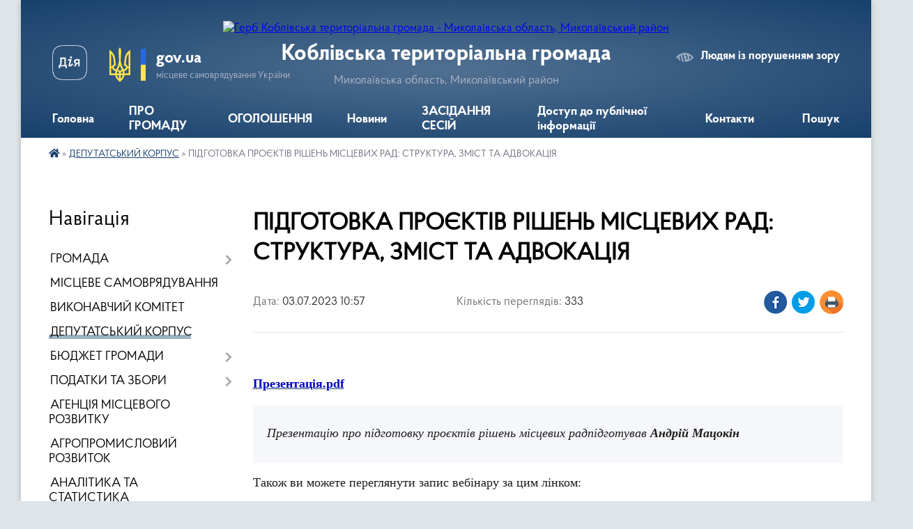

--- FILE ---
content_type: text/html; charset=UTF-8
request_url: https://koblivska-gromada.gov.ua/news/1688458140/
body_size: 15889
content:
<!DOCTYPE html>
<html lang="uk">
<head>
	<!--[if IE]><meta http-equiv="X-UA-Compatible" content="IE=edge"><![endif]-->
	<meta charset="utf-8">
	<meta name="viewport" content="width=device-width, initial-scale=1">
	<!--[if IE]><script>
		document.createElement('header');
		document.createElement('nav');
		document.createElement('main');
		document.createElement('section');
		document.createElement('article');
		document.createElement('aside');
		document.createElement('footer');
		document.createElement('figure');
		document.createElement('figcaption');
	</script><![endif]-->
	<title>ПІДГОТОВКА ПРОЄКТІВ РІШЕНЬ МІСЦЕВИХ РАД: СТРУКТУРА, ЗМІСТ ТА АДВОКАЦІЯ | Коблівська територіальна громада Миколаївська область, Миколаївський район</title>
	<meta name="description" content="   . . Презентація.pdf. . . Презентацію про підготовку проєктів рішень місцевих радпідготував Андрій Мацокін . . . Також ви можете переглянути запис вебінару за цим лінком:. . https://www.facebook.com/watch/live/?ref=watch_pe">
	<meta name="keywords" content="ПІДГОТОВКА, ПРОЄКТІВ, РІШЕНЬ, МІСЦЕВИХ, РАД:, СТРУКТУРА,, ЗМІСТ, ТА, АДВОКАЦІЯ, |, Коблівська, територіальна, громада, Миколаївська, область,, Миколаївський, район">

	
		<meta property="og:image" content="https://rada.info/upload/users_files/04375748/gerb/лгналгпад.png">
	<meta property="og:image:width" content="">
	<meta property="og:image:height" content="">
			<meta property="og:title" content="ПІДГОТОВКА ПРОЄКТІВ РІШЕНЬ МІСЦЕВИХ РАД: СТРУКТУРА, ЗМІСТ ТА АДВОКАЦІЯ">
			<meta property="og:description" content="&amp;nbsp; &amp;nbsp;">
			<meta property="og:type" content="article">
	<meta property="og:url" content="https://koblivska-gromada.gov.ua/news/1688458140/">
		
		<link rel="apple-touch-icon" sizes="57x57" href="https://gromada.org.ua/apple-icon-57x57.png">
	<link rel="apple-touch-icon" sizes="60x60" href="https://gromada.org.ua/apple-icon-60x60.png">
	<link rel="apple-touch-icon" sizes="72x72" href="https://gromada.org.ua/apple-icon-72x72.png">
	<link rel="apple-touch-icon" sizes="76x76" href="https://gromada.org.ua/apple-icon-76x76.png">
	<link rel="apple-touch-icon" sizes="114x114" href="https://gromada.org.ua/apple-icon-114x114.png">
	<link rel="apple-touch-icon" sizes="120x120" href="https://gromada.org.ua/apple-icon-120x120.png">
	<link rel="apple-touch-icon" sizes="144x144" href="https://gromada.org.ua/apple-icon-144x144.png">
	<link rel="apple-touch-icon" sizes="152x152" href="https://gromada.org.ua/apple-icon-152x152.png">
	<link rel="apple-touch-icon" sizes="180x180" href="https://gromada.org.ua/apple-icon-180x180.png">
	<link rel="icon" type="image/png" sizes="192x192"  href="https://gromada.org.ua/android-icon-192x192.png">
	<link rel="icon" type="image/png" sizes="32x32" href="https://gromada.org.ua/favicon-32x32.png">
	<link rel="icon" type="image/png" sizes="96x96" href="https://gromada.org.ua/favicon-96x96.png">
	<link rel="icon" type="image/png" sizes="16x16" href="https://gromada.org.ua/favicon-16x16.png">
	<link rel="manifest" href="https://gromada.org.ua/manifest.json">
	<meta name="msapplication-TileColor" content="#ffffff">
	<meta name="msapplication-TileImage" content="https://gromada.org.ua/ms-icon-144x144.png">
	<meta name="theme-color" content="#ffffff">
	
	
		<meta name="robots" content="">
	
    <link rel="preload" href="https://cdnjs.cloudflare.com/ajax/libs/font-awesome/5.9.0/css/all.min.css" as="style">
	<link rel="stylesheet" href="https://cdnjs.cloudflare.com/ajax/libs/font-awesome/5.9.0/css/all.min.css" integrity="sha512-q3eWabyZPc1XTCmF+8/LuE1ozpg5xxn7iO89yfSOd5/oKvyqLngoNGsx8jq92Y8eXJ/IRxQbEC+FGSYxtk2oiw==" crossorigin="anonymous" referrerpolicy="no-referrer" />

    <link rel="preload" href="//gromada.org.ua/themes/km2/css/styles_vip.css?v=3.33" as="style">
	<link rel="stylesheet" href="//gromada.org.ua/themes/km2/css/styles_vip.css?v=3.33">
	<link rel="stylesheet" href="//gromada.org.ua/themes/km2/css/5956/theme_vip.css?v=1764893869">
	
		<!--[if lt IE 9]>
	<script src="https://oss.maxcdn.com/html5shiv/3.7.2/html5shiv.min.js"></script>
	<script src="https://oss.maxcdn.com/respond/1.4.2/respond.min.js"></script>
	<![endif]-->
	<!--[if gte IE 9]>
	<style type="text/css">
		.gradient { filter: none; }
	</style>
	<![endif]-->

</head>
<body class="">

	<a href="#top_menu" class="skip-link link" aria-label="Перейти до головного меню (Alt+1)" accesskey="1">Перейти до головного меню (Alt+1)</a>
	<a href="#left_menu" class="skip-link link" aria-label="Перейти до бічного меню (Alt+2)" accesskey="2">Перейти до бічного меню (Alt+2)</a>
    <a href="#main_content" class="skip-link link" aria-label="Перейти до головного вмісту (Alt+3)" accesskey="3">Перейти до текстового вмісту (Alt+3)</a>




	
	<div class="wrap">
		
		<header>
			<div class="header_wrap">
				<div class="logo">
					<a href="https://koblivska-gromada.gov.ua/" id="logo" class="form_2">
						<img src="https://rada.info/upload/users_files/04375748/gerb/лгналгпад.png" alt="Герб Коблівська територіальна громада - Миколаївська область, Миколаївський район">
					</a>
				</div>
				<div class="title">
					<div class="slogan_1">Коблівська територіальна громада</div>
					<div class="slogan_2">Миколаївська область, Миколаївський район</div>
				</div>
				<div class="gov_ua_block">
					<a class="diia" href="https://diia.gov.ua/" target="_blank" rel="nofollow" title="Державні послуги онлайн"><img src="//gromada.org.ua/themes/km2/img/diia.png" alt="Логотип Diia"></a>
					<img src="//gromada.org.ua/themes/km2/img/gerb.svg" class="gerb" alt="Герб України">
					<span class="devider"></span>
					<div class="title">
						<b>gov.ua</b>
						<span>місцеве самоврядування України</span>
					</div>
				</div>
								<div class="alt_link">
					<a href="#" rel="nofollow" title="Режим високої контастності" onclick="return set_special('3a4d7a91fe526a8492ed69588be33c5bd73c804d');">Людям із порушенням зору</a>
				</div>
								
				<section class="top_nav">
					<nav class="main_menu" id="top_menu">
						<ul>
														<li class="">
								<a href="https://koblivska-gromada.gov.ua/main/"><span>Головна</span></a>
																							</li>
														<li class="">
								<a href="https://koblivska-gromada.gov.ua/koblivska-gromada-20-26-39-24-02-2023/"><span>ПРО ГРОМАДУ</span></a>
																							</li>
														<li class="">
								<a href="https://koblivska-gromada.gov.ua/ogoloshennya-18-21-20-05-04-2019/"><span>ОГОЛОШЕННЯ</span></a>
																							</li>
														<li class="">
								<a href="https://koblivska-gromada.gov.ua/news/"><span>Новини</span></a>
																							</li>
														<li class="">
								<a href="https://koblivska-gromada.gov.ua/zasidannya-sesij-09-28-03-27-01-2023/"><span>ЗАСІДАННЯ СЕСІЙ</span></a>
																							</li>
														<li class=" has-sub">
								<a href="https://koblivska-gromada.gov.ua/dostup-do-publichnoi-informacii-08-57-19-19-09-2019/"><span>Доступ до публічної інформації</span></a>
																<button onclick="return show_next_level(this);" aria-label="Показати підменю"></button>
																								<ul>
																		<li>
										<a href="https://koblivska-gromada.gov.ua/nabori-danih-10-58-03-30-01-2020/">Набори даних</a>
																													</li>
																										</ul>
															</li>
														<li class="">
								<a href="https://koblivska-gromada.gov.ua/feedback/"><span>Контакти</span></a>
																							</li>
																				</ul>
					</nav>
					&nbsp;
					<button class="menu-button" id="open-button"><i class="fas fa-bars"></i> Меню сайту</button>
					<a href="https://koblivska-gromada.gov.ua/search/" rel="nofollow" class="search_button">Пошук</a>
				</section>
				
			</div>
		</header>
				
		<section class="bread_crumbs">
		<div xmlns:v="http://rdf.data-vocabulary.org/#"><a href="https://koblivska-gromada.gov.ua/" title="Головна сторінка"><i class="fas fa-home"></i></a> &raquo; <a href="https://koblivska-gromada.gov.ua/deputatskij-korpus-11-02-21-09-03-2023/" aria-current="page">ДЕПУТАТСЬКИЙ КОРПУС</a>  &raquo; <span>ПІДГОТОВКА ПРОЄКТІВ РІШЕНЬ МІСЦЕВИХ РАД: СТРУКТУРА, ЗМІСТ ТА АДВОКАЦІЯ</span></div>
	</section>
	
	<section class="center_block">
		<div class="row">
			<div class="grid-25 fr">
				<aside>
				
									
										<div class="sidebar_title">Навігація</div>
										
					<nav class="sidebar_menu" id="left_menu">
						<ul>
														<li class=" has-sub">
								<a href="https://koblivska-gromada.gov.ua/pro-nas-15-48-38-27-02-2019/"><span>ГРОМАДА</span></a>
																<button onclick="return show_next_level(this);" aria-label="Показати підменю"></button>
																								<ul>
																		<li class="">
										<a href="https://koblivska-gromada.gov.ua/silskij-golova-15-11-54-27-01-2019/"><span>Сільський голова</span></a>
																													</li>
																		<li class="">
										<a href="https://koblivska-gromada.gov.ua/statut-gromadi-17-38-29-05-04-2019/"><span>Статут громади</span></a>
																													</li>
																		<li class="">
										<a href="https://koblivska-gromada.gov.ua/structure/"><span>Картка громади</span></a>
																													</li>
																		<li class=" has-sub">
										<a href="https://koblivska-gromada.gov.ua/strategiya-rozvitku-10-23-16-06-04-2019/"><span>Стратегія розвитку</span></a>
																				<button onclick="return show_next_level(this);" aria-label="Показати підменю"></button>
																														<ul>
																						<li><a href="https://koblivska-gromada.gov.ua/strategichnij-plan-11-28-36-10-07-2019/"><span>СТРАТЕГІЧНИЙ ПЛАН</span></a></li>
																						<li><a href="https://koblivska-gromada.gov.ua/perspektivnij-plan-11-30-23-10-07-2019/"><span>ПЕРСПЕКТИВНИЙ ПЛАН</span></a></li>
																						<li><a href="https://koblivska-gromada.gov.ua/programa-socialnoekonomichnogo-rozvitku-11-44-28-10-07-2019/"><span>ПРОГРАМА СОЦІАЛЬНО-ЕКОНОМІЧНОГО РОЗВИТКУ</span></a></li>
																						<li><a href="https://koblivska-gromada.gov.ua/kurort-kobleve-08-28-03-30-10-2019/"><span>КУРОРТ КОБЛЕВЕ</span></a></li>
																						<li><a href="https://koblivska-gromada.gov.ua/investicijnij-pasport-09-44-05-28-07-2021/"><span>ІНВЕСТИЦІЙНИЙ ПАСПОРТ</span></a></li>
																																</ul>
																			</li>
																		<li class="">
										<a href="https://koblivska-gromada.gov.ua/prezentaciya-otg-16-15-00-11-03-2019/"><span>Презентаційні матеріали про ТГ</span></a>
																													</li>
																		<li class="">
										<a href="https://koblivska-gromada.gov.ua/istorichna-dovidka-16-15-50-11-03-2019/"><span>ІсторичнІ  довідки, відомості про територію громади</span></a>
																													</li>
																		<li class="">
										<a href="https://koblivska-gromada.gov.ua/simvolika-16-12-34-11-03-2019/"><span>Символіка</span></a>
																													</li>
																		<li class="">
										<a href="https://koblivska-gromada.gov.ua/starostinski-okrugi-15-05-28-06-04-2019/"><span>Старостинські округи</span></a>
																													</li>
																		<li class="">
										<a href="https://koblivska-gromada.gov.ua/pragrami-15-39-01-15-04-2021/"><span>Програми</span></a>
																													</li>
																										</ul>
															</li>
														<li class="">
								<a href="https://koblivska-gromada.gov.ua/organ-miscevogo-samovryaduvannya-17-41-07-05-04-2019/"><span>МІСЦЕВЕ САМОВРЯДУВАННЯ</span></a>
																							</li>
														<li class="">
								<a href="https://koblivska-gromada.gov.ua/vikonavchij-komitet-04-34-06-19-12-2019/"><span>ВИКОНАВЧИЙ КОМІТЕТ</span></a>
																							</li>
														<li class="active">
								<a href="https://koblivska-gromada.gov.ua/deputatskij-korpus-11-02-21-09-03-2023/"><span>ДЕПУТАТСЬКИЙ КОРПУС</span></a>
																							</li>
														<li class=" has-sub">
								<a href="https://koblivska-gromada.gov.ua/bjudzhet-silskoi-radi-18-59-50-06-04-2019/"><span>БЮДЖЕТ ГРОМАДИ</span></a>
																<button onclick="return show_next_level(this);" aria-label="Показати підменю"></button>
																								<ul>
																		<li class=" has-sub">
										<a href="https://koblivska-gromada.gov.ua/rishennya-silskoi-radi-pro-zatverdzhennya-bjudzhetu-19-29-59-06-04-2019/"><span>Рішення сільської ради про затвердження бюджету</span></a>
																				<button onclick="return show_next_level(this);" aria-label="Показати підменю"></button>
																														<ul>
																						<li><a href="https://koblivska-gromada.gov.ua/2025-rik-15-00-27-01-01-2025/"><span>2025 рік</span></a></li>
																						<li><a href="https://koblivska-gromada.gov.ua/2024-rik-21-12-30-29-12-2023/"><span>2024 рік</span></a></li>
																						<li><a href="https://koblivska-gromada.gov.ua/2023-rik-14-01-00-13-11-2023/"><span>2023 рік</span></a></li>
																						<li><a href="https://koblivska-gromada.gov.ua/2022-rik-16-20-59-31-12-2021/"><span>2022 рік</span></a></li>
																						<li><a href="https://koblivska-gromada.gov.ua/2021-13-38-14-04-02-2021/"><span>2021 рік</span></a></li>
																						<li><a href="https://koblivska-gromada.gov.ua/2020-rik-20-07-03-05-06-2020/"><span>2020 рік</span></a></li>
																						<li><a href="https://koblivska-gromada.gov.ua/2019-rik-09-22-29-12-07-2019/"><span>2019 рік</span></a></li>
																						<li><a href="https://koblivska-gromada.gov.ua/2018-rik-09-22-13-12-07-2019/"><span>2018 рік</span></a></li>
																						<li><a href="https://koblivska-gromada.gov.ua/2017-rik-09-21-58-12-07-2019/"><span>2017 рік</span></a></li>
																																</ul>
																			</li>
																		<li class=" has-sub">
										<a href="https://koblivska-gromada.gov.ua/zviti-pro-vikonannya-bjudzhetu-19-31-15-06-04-2019/"><span>Звіти про виконання бюджету</span></a>
																				<button onclick="return show_next_level(this);" aria-label="Показати підменю"></button>
																														<ul>
																						<li><a href="https://koblivska-gromada.gov.ua/2025-rik-12-46-11-05-06-2025/"><span>2025 рік</span></a></li>
																						<li><a href="https://koblivska-gromada.gov.ua/2024-rik-17-28-34-13-03-2024/"><span>2024 рік</span></a></li>
																						<li><a href="https://koblivska-gromada.gov.ua/2023-rik-17-28-18-13-03-2024/"><span>2023 рік</span></a></li>
																						<li><a href="https://koblivska-gromada.gov.ua/2022-17-26-42-13-03-2024/"><span>2022 рік</span></a></li>
																						<li><a href="https://koblivska-gromada.gov.ua/zviti-2021-16-02-14-04-03-2021/"><span>2021 рік</span></a></li>
																						<li><a href="https://koblivska-gromada.gov.ua/2020-rik-14-18-20-02-08-2020/"><span>2020 рік</span></a></li>
																						<li><a href="https://koblivska-gromada.gov.ua/2019-rik-06-13-56-02-08-2019/"><span>2019 рік</span></a></li>
																						<li><a href="https://koblivska-gromada.gov.ua/2018-15-09-46-21-10-2019/"><span>2018 рік</span></a></li>
																						<li><a href="https://koblivska-gromada.gov.ua/2017-rik-14-19-37-02-08-2020/"><span>2017 рік</span></a></li>
																																</ul>
																			</li>
																		<li class=" has-sub">
										<a href="https://koblivska-gromada.gov.ua/bjudzhetni-pasporti-19-30-42-06-04-2019/"><span>Паспорти бюджетних програм</span></a>
																				<button onclick="return show_next_level(this);" aria-label="Показати підменю"></button>
																														<ul>
																						<li><a href="https://koblivska-gromada.gov.ua/2024-rik-17-29-40-13-03-2024/"><span>2024 рік</span></a></li>
																						<li><a href="https://koblivska-gromada.gov.ua/2023-rik-17-29-23-13-03-2024/"><span>2023 рік</span></a></li>
																						<li><a href="https://koblivska-gromada.gov.ua/2022-rik-17-29-00-13-03-2024/"><span>2022 рік</span></a></li>
																						<li><a href="https://koblivska-gromada.gov.ua/pasporti-bjudzhetnih-program-2021-rik-11-42-44-06-03-2021/"><span>2021 рік</span></a></li>
																						<li><a href="https://koblivska-gromada.gov.ua/2020-rik-17-55-20-22-04-2020/"><span>2020 рік</span></a></li>
																						<li><a href="https://koblivska-gromada.gov.ua/2019-rik-10-05-05-08-04-2019/"><span>2019 рік</span></a></li>
																						<li><a href="https://koblivska-gromada.gov.ua/2018-rik-10-04-48-08-04-2019/"><span>2018 рік</span></a></li>
																						<li><a href="https://koblivska-gromada.gov.ua/2017-rik-10-04-31-08-04-2019/"><span>2017 рік</span></a></li>
																						<li><a href="https://koblivska-gromada.gov.ua/zviti-pro-vikonannya-pasportiv-bjudzhetnih-program-10-06-59-08-04-2019/"><span>Розпорядження про затвердження паспортів бюджетних програм</span></a></li>
																																</ul>
																			</li>
																		<li class="">
										<a href="https://koblivska-gromada.gov.ua/proekt-bjudzhetu-19-32-49-06-04-2019/"><span>Прогноз бюджету</span></a>
																													</li>
																		<li class="">
										<a href="https://koblivska-gromada.gov.ua/proektna-dokumentaciya-08-32-33-24-05-2019/"><span>ПРОЕКТНА ДОКУМЕНТАЦІЯ</span></a>
																													</li>
																		<li class="">
										<a href="https://koblivska-gromada.gov.ua/dogovora-pajovoi-uchasti-ta-stan-rozrahunkiv-11-11-12-18-10-2019/"><span>Договора пайової участі та стан розрахунків</span></a>
																													</li>
																		<li class="">
										<a href="https://koblivska-gromada.gov.ua/bjudzhetnij-reglament-21-21-24-10-02-2022/"><span>БЮДЖЕТНИЙ РЕГЛАМЕНТ</span></a>
																													</li>
																										</ul>
															</li>
														<li class=" has-sub">
								<a href="https://koblivska-gromada.gov.ua/podatki-ta-zbori-19-32-12-06-04-2019/"><span>ПОДАТКИ ТА ЗБОРИ</span></a>
																<button onclick="return show_next_level(this);" aria-label="Показати підменю"></button>
																								<ul>
																		<li class="">
										<a href="https://koblivska-gromada.gov.ua/proekti-15-37-29-21-05-2020/"><span>Проєкти</span></a>
																													</li>
																		<li class="">
										<a href="https://koblivska-gromada.gov.ua/2025-rik-10-39-39-01-10-2024/"><span>2025 рік</span></a>
																													</li>
																		<li class="">
										<a href="https://koblivska-gromada.gov.ua/2024-rik-07-28-15-22-07-2023/"><span>2024 рік</span></a>
																													</li>
																		<li class="">
										<a href="https://koblivska-gromada.gov.ua/2023-rik-18-23-23-22-07-2022/"><span>2023 рік</span></a>
																													</li>
																		<li class="">
										<a href="https://koblivska-gromada.gov.ua/2022-rik-16-38-50-09-08-2021/"><span>2022 рік</span></a>
																													</li>
																		<li class="">
										<a href="https://koblivska-gromada.gov.ua/podatki-2021-rik-16-18-18-15-09-2020/"><span>2021 рік</span></a>
																													</li>
																		<li class="">
										<a href="https://koblivska-gromada.gov.ua/2020-rik-08-16-12-19-11-2019/"><span>2020 рік</span></a>
																													</li>
																		<li class="">
										<a href="https://koblivska-gromada.gov.ua/2019-rik-06-58-13-02-08-2019/"><span>2019 рік</span></a>
																													</li>
																		<li class="">
										<a href="https://koblivska-gromada.gov.ua/2018-rik-00-42-05-03-08-2019/"><span>2018 рік</span></a>
																													</li>
																		<li class="">
										<a href="https://koblivska-gromada.gov.ua/2017-rik-00-46-48-03-08-2019/"><span>2017 рік</span></a>
																													</li>
																		<li class="">
										<a href="https://koblivska-gromada.gov.ua/normativnogroshova-ocinka-zemel-11-27-03-17-06-2021/"><span>Нормативно-грошова оцінка земель</span></a>
																													</li>
																		<li class="">
										<a href="https://koblivska-gromada.gov.ua/pilgi-zi-splati-podatku-na-majno-za-20222023-rr-13-47-11-08-03-2024/"><span>Пільги зі сплати податку на майно</span></a>
																													</li>
																		<li class="">
										<a href="https://koblivska-gromada.gov.ua/2026-rik-19-54-33-09-07-2025/"><span>2026 рік</span></a>
																													</li>
																										</ul>
															</li>
														<li class="">
								<a href="https://koblivska-gromada.gov.ua/agenciya-miscevogo-rozvitku-10-22-32-06-04-2019/"><span>АГЕНЦІЯ МІСЦЕВОГО РОЗВИТКУ</span></a>
																							</li>
														<li class="">
								<a href="https://koblivska-gromada.gov.ua/agropromislovij-rozvitok-16-52-36-26-01-2023/"><span>АГРОПРОМИСЛОВИЙ РОЗВИТОК</span></a>
																							</li>
														<li class="">
								<a href="https://koblivska-gromada.gov.ua/analitika-ta-statistika-00-32-22-07-03-2023/"><span>АНАЛІТИКА ТА СТАТИСТИКА</span></a>
																							</li>
														<li class="">
								<a href="https://koblivska-gromada.gov.ua/docs/"><span>АРХІВ ДОКУМЕНТІВ</span></a>
																							</li>
														<li class="">
								<a href="https://koblivska-gromada.gov.ua/bezpeka-gromadyan-16-01-37-23-02-2023/"><span>БЕЗПЕКА ГРОМАДЯН</span></a>
																							</li>
														<li class="">
								<a href="https://koblivska-gromada.gov.ua/blagoustroij-ta-komunalni-poslugi-12-50-26-07-03-2023/"><span>БЛАГОУСТРІЙ ТА КОМУНАЛЬНІ ПОСЛУГИ</span></a>
																							</li>
														<li class="">
								<a href="https://koblivska-gromada.gov.ua/vakansii-10-53-42-16-05-2023/"><span>ВАКАНСІЇ</span></a>
																							</li>
														<li class="">
								<a href="https://koblivska-gromada.gov.ua/viddil-mistobuduvannya-arhitekturi-ta-kapitalnogo-budivnictva-10-48-01-11-06-2024/"><span>ВІДДІЛ МІСТОБУДУВАННЯ, АРХІТЕКТУРИ ТА КАПІТАЛЬНОГО БУДІВНИЦТВА</span></a>
																							</li>
														<li class="">
								<a href="https://koblivska-gromada.gov.ua/vnutrishno-peremischennim-osobam-vpo-20-12-37-24-02-2023/"><span>ВНУТРІШНЬО ПЕРЕМІЩЕНИМ ОСОБАМ</span></a>
																							</li>
														<li class=" has-sub">
								<a href="https://koblivska-gromada.gov.ua/gromadskij-bjudzhet-21-46-27-23-05-2024/"><span>ГРОМАДСЬКИЙ БЮДЖЕТ</span></a>
																<button onclick="return show_next_level(this);" aria-label="Показати підменю"></button>
																								<ul>
																		<li class=" has-sub">
										<a href="https://koblivska-gromada.gov.ua/2025-rik-18-11-51-30-05-2025/"><span>2025 рік</span></a>
																				<button onclick="return show_next_level(this);" aria-label="Показати підменю"></button>
																														<ul>
																						<li><a href="https://koblivska-gromada.gov.ua/novini-18-25-37-30-05-2025/"><span>Новини</span></a></li>
																						<li><a href="https://koblivska-gromada.gov.ua/pro-konkurs-18-20-33-30-05-2025/"><span>Про конкурс</span></a></li>
																						<li><a href="https://koblivska-gromada.gov.ua/dokumenti-18-20-52-30-05-2025/"><span>Документи</span></a></li>
																						<li><a href="https://koblivska-gromada.gov.ua/parametri-gromadskogo-bjudzhetu-18-21-24-30-05-2025/"><span>Параметри Громадського бюджету</span></a></li>
																						<li><a href="https://koblivska-gromada.gov.ua/komisiya-z-pitan-gromadskogo-bjudzhetu-18-24-23-30-05-2025/"><span>Комісія з питань Громадського бюджету</span></a></li>
																						<li><a href="https://koblivska-gromada.gov.ua/punkti-suprovodu-gromadskogo-bjudzhetu-18-24-38-30-05-2025/"><span>Пункти супроводу Громадського бюджету</span></a></li>
																						<li><a href="https://koblivska-gromada.gov.ua/etapi-gromadskogo-bjudzhetu-18-24-57-30-05-2025/"><span>Етапи Громадського бюджету</span></a></li>
																						<li><a href="https://koblivska-gromada.gov.ua/proekti-18-25-18-30-05-2025/"><span>Проєкти</span></a></li>
																																</ul>
																			</li>
																		<li class=" has-sub">
										<a href="https://koblivska-gromada.gov.ua/2024-rik-21-47-43-23-05-2024/"><span>2024 рік</span></a>
																				<button onclick="return show_next_level(this);" aria-label="Показати підменю"></button>
																														<ul>
																						<li><a href="https://koblivska-gromada.gov.ua/pro-konkurs-21-49-36-23-05-2024/"><span>Про конкурс</span></a></li>
																						<li><a href="https://koblivska-gromada.gov.ua/dokumenti-23-48-49-23-05-2024/"><span>Документи</span></a></li>
																						<li><a href="https://koblivska-gromada.gov.ua/parametri-gromadskogo-bjudzhetu-04-01-02-24-05-2024/"><span>Параметри Громадського бюджету</span></a></li>
																						<li><a href="https://koblivska-gromada.gov.ua/komisiya-z-pitan-gromadskogo-bjudzhetu-04-51-19-24-05-2024/"><span>Комісія з питань Громадського бюджету</span></a></li>
																						<li><a href="https://koblivska-gromada.gov.ua/punkti-suprovodu-gromadskogo-bjudzhetu-05-05-55-24-05-2024/"><span>Пункти супроводу Громадського бюджету</span></a></li>
																						<li><a href="https://koblivska-gromada.gov.ua/etapi-gromadskogo-bjudzhetu-05-31-19-24-05-2024/"><span>Етапи Громадського бюджету</span></a></li>
																						<li><a href="https://koblivska-gromada.gov.ua/proekti-05-33-19-24-05-2024/"><span>Проєкти</span></a></li>
																						<li><a href="https://koblivska-gromada.gov.ua/novini-05-33-39-24-05-2024/"><span>Новини</span></a></li>
																																</ul>
																			</li>
																		<li class="">
										<a href="https://koblivska-gromada.gov.ua/2023-rik-15-16-42-12-06-2024/"><span>2023 рік</span></a>
																													</li>
																		<li class=" has-sub">
										<a href="https://koblivska-gromada.gov.ua/2022-rik-21-48-02-23-05-2024/"><span>2022 рік</span></a>
																				<button onclick="return show_next_level(this);" aria-label="Показати підменю"></button>
																														<ul>
																						<li><a href="https://koblivska-gromada.gov.ua/informaciya-za-2022-rik-21-49-16-23-05-2024/"><span>Інформація за 2022 рік</span></a></li>
																																</ul>
																			</li>
																		<li class=" has-sub">
										<a href="https://koblivska-gromada.gov.ua/2021-rik-21-48-16-23-05-2024/"><span>2021 рік</span></a>
																				<button onclick="return show_next_level(this);" aria-label="Показати підменю"></button>
																														<ul>
																						<li><a href="https://koblivska-gromada.gov.ua/informaciya-za-2021-rik-21-48-57-23-05-2024/"><span>Інформація за 2021 рік</span></a></li>
																																</ul>
																			</li>
																										</ul>
															</li>
														<li class="">
								<a href="https://koblivska-gromada.gov.ua/viddil-komunalnoi-vlasnosti-ta-zemelnih-vidnosin-15-12-59-02-12-2025/"><span>ВІДДІЛ КОМУНАЛЬНОЇ ВЛАСНОСТІ ТА ЗЕМЕЛЬНИХ ВІДНОСИН</span></a>
																							</li>
														<li class="">
								<a href="https://koblivska-gromada.gov.ua/gromadska-rada-22-50-38-23-08-2024/"><span>ГРОМАДСЬКА РАДА</span></a>
																							</li>
														<li class="">
								<a href="https://koblivska-gromada.gov.ua/bezbarernist-16-11-14-24-07-2025/"><span>БЕЗБАР'ЄРНІСТЬ</span></a>
																							</li>
														<li class=" has-sub">
								<a href="https://koblivska-gromada.gov.ua/rada-z-pitan-vpo-10-39-39-04-12-2025/"><span>РАДА З ПИТАНЬ ВПО</span></a>
																<button onclick="return show_next_level(this);" aria-label="Показати підменю"></button>
																								<ul>
																		<li class="">
										<a href="https://koblivska-gromada.gov.ua/diyalnist-i-novini-vpo-10-40-00-04-12-2025/"><span>Діяльність і новини ВПО</span></a>
																													</li>
																		<li class="">
										<a href="https://koblivska-gromada.gov.ua/polozhennya-ta-sklad-radi-z-pitan-vpo-10-40-30-04-12-2025/"><span>Положення та склад Ради з питань ВПО</span></a>
																													</li>
																		<li class="">
										<a href="https://koblivska-gromada.gov.ua/protokoli-zasidan-radi-vpo-10-40-54-04-12-2025/"><span>Протоколи засідань Ради ВПО</span></a>
																													</li>
																										</ul>
															</li>
														<li class=" has-sub">
								<a href="https://koblivska-gromada.gov.ua/gromadski-organizacii-15-24-57-09-09-2025/"><span>ГРОМАДСЬКІ ОРГАНІЗАЦІЇ</span></a>
																<button onclick="return show_next_level(this);" aria-label="Показати підменю"></button>
																								<ul>
																		<li class="">
										<a href="https://koblivska-gromada.gov.ua/go-schit-gromadi-kobleve-11-25-07-17-10-2025/"><span>ГО «ЩИТ ГРОМАДИ КОБЛЕВЕ»</span></a>
																													</li>
																		<li class="">
										<a href="https://koblivska-gromada.gov.ua/go-dozor-15-25-31-09-09-2025/"><span>ГО "ДОЗОР"</span></a>
																													</li>
																		<li class="">
										<a href="https://koblivska-gromada.gov.ua/go-zhinocha-ednist-15-25-48-09-09-2025/"><span>ГО "ЖІНОЧА ЄДНІСТЬ 2025"</span></a>
																													</li>
																		<li class="">
										<a href="https://koblivska-gromada.gov.ua/go-zhittya-dlya-vsih-15-26-32-09-09-2025/"><span>ГО "ЖИТТЯ ДЛЯ ВСІХ"</span></a>
																													</li>
																										</ul>
															</li>
														<li class="">
								<a href="https://koblivska-gromada.gov.ua/upravlinnya-derzhspozhivsluzhbi-15-21-34-06-10-2020/"><span>ДЕРЖПРОДСПОЖИВСЛУЖБА</span></a>
																							</li>
														<li class=" has-sub">
								<a href="https://koblivska-gromada.gov.ua/didzhitalizaciya-16-23-31-23-02-2023/"><span>ДІДЖИТАЛІЗАЦІЯ</span></a>
																<button onclick="return show_next_level(this);" aria-label="Показати підменю"></button>
																								<ul>
																		<li class="">
										<a href="https://koblivska-gromada.gov.ua/gromada-40-13-55-11-27-06-2023/"><span>ГРОМАДА 4.0</span></a>
																													</li>
																										</ul>
															</li>
														<li class=" has-sub">
								<a href="https://koblivska-gromada.gov.ua/viddil-ekonomichnogo-rozvitku-ta-investicij-10-40-15-19-09-2019/"><span>ЕКОНОМІЧНИЙ РОЗВИТОК ТА ІНВЕСТИЦІЇ</span></a>
																<button onclick="return show_next_level(this);" aria-label="Показати підменю"></button>
																								<ul>
																		<li class="">
										<a href="https://koblivska-gromada.gov.ua/serednostrokovij-plan-publichnij-investicij-09-08-36-12-09-2025/"><span>СЕРЕДНЬОСТРОКОВИЙ ПЛАН ПУБЛІЧНИХ ІНВЕСТИЦІЙ</span></a>
																													</li>
																		<li class="">
										<a href="https://koblivska-gromada.gov.ua/programi-12-01-25-12-06-2024/"><span>ПРОГРАМИ</span></a>
																													</li>
																		<li class="">
										<a href="https://koblivska-gromada.gov.ua/publichni-zakupivli-16-37-02-03-03-2023/"><span>ПУБЛІЧНІ ЗАКУПІВЛІ</span></a>
																													</li>
																										</ul>
															</li>
														<li class="">
								<a href="https://koblivska-gromada.gov.ua/ekologiya-17-36-03-03-08-2021/"><span>ЕКОЛОГІЯ</span></a>
																							</li>
														<li class="">
								<a href="https://koblivska-gromada.gov.ua/zajnyatis-naselennya-ta-pracevlashtuvannya-10-56-49-04-04-2023/"><span>ЗАЙНЯТІСЬ НАСЕЛЕННЯ ТА ПРАЦЕВЛАШТУВАННЯ</span></a>
																							</li>
														<li class="">
								<a href="https://koblivska-gromada.gov.ua/inkljuzivnoresursnij-centr-05-32-15-21-10-2024/"><span>ІНКЛЮЗИВНО-РЕСУРСНИЙ ЦЕНТР</span></a>
																							</li>
														<li class=" has-sub">
								<a href="https://koblivska-gromada.gov.ua/cikave-ta-korisne-15-40-40-17-03-2023/"><span>ІНШЕ КОРИСНЕ</span></a>
																<button onclick="return show_next_level(this);" aria-label="Показати підменю"></button>
																								<ul>
																		<li class="">
										<a href="https://koblivska-gromada.gov.ua/vseukrainska-programa-mentalnogo-zdorov’ya-ti-yak-03-17-42-26-08-2023/"><span>«ТИ ЯК?» Всеукраїнська програма ментального здоров’я</span></a>
																													</li>
																										</ul>
															</li>
														<li class="">
								<a href="https://koblivska-gromada.gov.ua/kp-koblivskij-silkomungosp-12-06-54-01-06-2022/"><span>КОБЛІВСЬКИЙ СІЛЬКОМУНГОСП</span></a>
																							</li>
														<li class="">
								<a href="https://koblivska-gromada.gov.ua/chergovi-ta-pozachergovi-komisii-08-20-42-05-06-2020/"><span>КОМІСІЯ З ПИТАНЬ ТЕХНОГЕННО-ЕКОЛОГІЧНОЇ БЕЗПЕКИ І НАДЗВИЧАЙНИХ СИТУАЦІЙ</span></a>
																							</li>
														<li class=" has-sub">
								<a href="https://koblivska-gromada.gov.ua/kz-koblivskij-centr-dozvillya-ta-rozvitku-osobistosti-16-22-52-27-02-2019/"><span>КУЛЬТУРА</span></a>
																<button onclick="return show_next_level(this);" aria-label="Показати підменю"></button>
																								<ul>
																		<li class="">
										<a href="https://koblivska-gromada.gov.ua/kz-koblivska-publichna-biblioteka-koblivskoi-silskoi-radi-17-31-40-05-04-2019/"><span>КЗ "КОБЛІВСЬКА ПУБЛІЧНА БІБЛІОТЕКА"</span></a>
																													</li>
																										</ul>
															</li>
														<li class="">
								<a href="https://koblivska-gromada.gov.ua/turistam-22-43-24-06-04-2019/"><span>КУРОРТ КОБЛЕВО</span></a>
																							</li>
														<li class="">
								<a href="https://koblivska-gromada.gov.ua/osvita-22-16-40-05-04-2019/"><span>МЕДИЦИНА</span></a>
																							</li>
														<li class="">
								<a href="https://koblivska-gromada.gov.ua/mizhnarodne-spivrobitnictvo-01-35-55-07-03-2023/"><span>МІЖНАРОДНЕ СПІВРОБІТНИЦТВО</span></a>
																							</li>
														<li class="">
								<a href="https://koblivska-gromada.gov.ua/mizhnarodni-organzacii-16-21-02-23-02-2023/"><span>МІЖНАРОДНІ ОРГАНІЗАЦІЇ</span></a>
																							</li>
														<li class="">
								<a href="https://koblivska-gromada.gov.ua/mizhnarodni-programi-granti-16-13-38-11-01-2024/"><span>МІЖНАРОДНІ ПРОГРАМИ, ГРАНТИ</span></a>
																							</li>
														<li class="">
								<a href="https://koblivska-gromada.gov.ua/poslugi-naselennju-02-52-45-28-05-2020/"><span>МІСЦЕВЕ ПІДПРИЄМНИЦТВО</span></a>
																							</li>
														<li class="">
								<a href="https://koblivska-gromada.gov.ua/molodizhna-rada-12-23-24-01-11-2024/"><span>МОЛОДІЖНА РАДА</span></a>
																							</li>
														<li class=" has-sub">
								<a href="https://koblivska-gromada.gov.ua/osvita-22-17-01-05-04-2019/"><span>ОСВІТА</span></a>
																<button onclick="return show_next_level(this);" aria-label="Показати підменю"></button>
																								<ul>
																		<li class="">
										<a href="https://koblivska-gromada.gov.ua/obҐruntuvannya-zakupivel-12-33-28-01-11-2024/"><span>ОБҐРУНТУВАННЯ ЗАКУПІВЕЛЬ</span></a>
																													</li>
																		<li class="">
										<a href="https://koblivska-gromada.gov.ua/abi-11-10-33-11-09-2019/"><span>АБІТУРІЄНТАМ</span></a>
																													</li>
																		<li class="">
										<a href="https://koblivska-gromada.gov.ua/atestaciya-pedagogichnih-pracivnikiv-20232024-17-20-27-11-10-2023/"><span>Атестація педагогічних працівників</span></a>
																													</li>
																		<li class="">
										<a href="https://koblivska-gromada.gov.ua/optimizaciya-07-35-48-22-07-2023/"><span>Оптимізація</span></a>
																													</li>
																										</ul>
															</li>
														<li class="">
								<a href="https://koblivska-gromada.gov.ua/zvernennya-gromadyan-18-56-44-06-04-2019/"><span>ОСОБИСТИЙ ПРИЙОМ ГРОМАДЯН</span></a>
																							</li>
														<li class="">
								<a href="https://koblivska-gromada.gov.ua/ofis-vidnovlennya-22-38-03-31-10-2024/"><span>ОФІС ВІДНОВЛЕННЯ</span></a>
																							</li>
														<li class="">
								<a href="https://koblivska-gromada.gov.ua/pensijnih-fond-11-07-50-29-04-2020/"><span>ПЕНСІОНЕРАМ ВІД ПЕНСІЙНОГО ФОНДУ</span></a>
																							</li>
														<li class="">
								<a href="https://koblivska-gromada.gov.ua/derzhavna-podatkova-inspekciya-15-31-45-18-11-2021/"><span>ПОДАТКОВА СЛУЖБА</span></a>
																							</li>
														<li class="">
								<a href="https://koblivska-gromada.gov.ua/podii-01-29-47-10-08-2023/"><span>ПОДІЇ</span></a>
																							</li>
														<li class="">
								<a href="https://koblivska-gromada.gov.ua/pozhezhna-bezpeka-10-59-24-06-04-2019/"><span>ПОЖЕЖНА БЕЗПЕКА, РЯТУВАННЯ НА ВОДАХ</span></a>
																							</li>
														<li class="">
								<a href="https://koblivska-gromada.gov.ua/bezoplatna-pravova-dopomoga-22-26-29-26-06-2019/"><span>ПРАВОВА ДОПОМОГА</span></a>
																							</li>
														<li class=" has-sub">
								<a href="https://koblivska-gromada.gov.ua/pravoporyadok-18-04-41-06-04-2019/"><span>ПРАВОПОРЯДОК</span></a>
																<button onclick="return show_next_level(this);" aria-label="Показати підменю"></button>
																								<ul>
																		<li class="">
										<a href="https://koblivska-gromada.gov.ua/programi-09-50-29-23-08-2025/"><span>Програми</span></a>
																													</li>
																										</ul>
															</li>
														<li class="">
								<a href="https://koblivska-gromada.gov.ua/protidiya-korupcii-15-12-27-27-01-2019/"><span>ПРОТИДІЯ КОРУПЦІЇ</span></a>
																							</li>
														<li class="">
								<a href="https://koblivska-gromada.gov.ua/regulyatorna-politika-16-19-54-06-04-2019/"><span>РЕГУЛЯТОРНА ПОЛІТИКА</span></a>
																							</li>
														<li class="">
								<a href="https://koblivska-gromada.gov.ua/ribne-gospodarstvo-16-00-57-14-03-2023/"><span>РИБНЕ ГОСПОДАРСТВО</span></a>
																							</li>
														<li class="">
								<a href="https://koblivska-gromada.gov.ua/sektor-probacii-14-20-05-24-02-2020/"><span>СЕКТОР ПРОБАЦІЇ</span></a>
																							</li>
														<li class="">
								<a href="https://koblivska-gromada.gov.ua/sluzhba-u-spravah-ditej-koblivskoi-silskoi-radi-14-31-57-04-03-2021/"><span>СЛУЖБА У СПРАВАХ ДІТЕЙ</span></a>
																							</li>
														<li class="">
								<a href="https://koblivska-gromada.gov.ua/mikolaivska-rajrada-14-54-59-12-04-2021/"><span>СОЦІАЛЬНЕ ПАРТНЕРСТВО</span></a>
																							</li>
														<li class="">
								<a href="https://koblivska-gromada.gov.ua/socialni-doslidzhennya-17-46-17-07-03-2023/"><span>СОЦІАЛЬНІ ДОСЛІДЖЕННЯ</span></a>
																							</li>
														<li class=" has-sub">
								<a href="https://koblivska-gromada.gov.ua/socialnij-zahist-17-53-39-06-04-2019/"><span>СОЦІАЛЬНИЙ ЗАХИСТ</span></a>
																<button onclick="return show_next_level(this);" aria-label="Показати підменю"></button>
																								<ul>
																		<li class="">
										<a href="https://koblivska-gromada.gov.ua/gumanitarna-dopomoga-19-39-36-24-02-2023/"><span>ГУМАНІТАРНА ДОПОМОГА</span></a>
																													</li>
																		<li class="">
										<a href="https://koblivska-gromada.gov.ua/dlya-osib-z-invalidnistju-19-56-31-24-02-2023/"><span>ДЛЯ ОСІБ З ІНВАЛІДНІСТЮ</span></a>
																													</li>
																		<li class="">
										<a href="https://koblivska-gromada.gov.ua/pilgi-ta-subsidii-19-37-20-24-02-2023/"><span>ПІЛЬГИ, СУБСИДІЇ ТА ВИПЛАТИ</span></a>
																													</li>
																										</ul>
															</li>
														<li class="">
								<a href="https://koblivska-gromada.gov.ua/strukturnij-pidrozdil-koblivskoi-silskoi-radi-20-22-28-07-08-2023/"><span>СТРУКТУРНИЙ ПІДРОЗДІЛ КОБЛІВСЬКОЇ СІЛЬСЬКОЇ РАДИ</span></a>
																							</li>
														<li class=" has-sub">
								<a href="https://koblivska-gromada.gov.ua/bezpeka-gromadi-23-11-33-14-06-2022/"><span>ТЕРИТОРІАЛЬНА ОБОРОНА ГРОМАДИ ТА ЗАХИСТ ВІТЧИЗНИ</span></a>
																<button onclick="return show_next_level(this);" aria-label="Показати підменю"></button>
																								<ul>
																		<li class="">
										<a href="https://koblivska-gromada.gov.ua/veteranam-vijskovoi-sluzhbi-18-39-49-24-02-2024/"><span>Ветеранам військової служби</span></a>
																													</li>
																										</ul>
															</li>
														<li class="">
								<a href="https://koblivska-gromada.gov.ua/tendernij-komitet-18-04-58-10-03-2021/"><span>ТЕНДЕРНИЙ КОМІТЕТ</span></a>
																							</li>
														<li class="">
								<a href="https://koblivska-gromada.gov.ua/transport-10-38-32-28-10-2019/"><span>ТРАНСПОРТ</span></a>
																							</li>
														<li class="">
								<a href="https://koblivska-gromada.gov.ua/turizm-10-51-53-17-04-2020/"><span>ТУРИЗМ</span></a>
																							</li>
														<li class="">
								<a href="https://koblivska-gromada.gov.ua/upravlinnya-derzhpraci-16-49-14-06-10-2020/"><span>УПРАВЛІННЯ ДЕРЖПРАЦІ</span></a>
																							</li>
														<li class="">
								<a href="https://koblivska-gromada.gov.ua/fizichna-kultura-i-sport-15-28-13-26-02-2023/"><span>ФІЗИЧНА КУЛЬТУРА І СПОРТ</span></a>
																							</li>
														<li class="">
								<a href="https://koblivska-gromada.gov.ua/finansovij-viddil-17-48-51-03-02-2021/"><span>ФІНАНСОВИЙ ВІДДІЛ</span></a>
																							</li>
														<li class="">
								<a href="https://koblivska-gromada.gov.ua/teritorialnij-centr-socialnogo-obslugovuvannya-19-14-38-24-02-2023/"><span>ЦЕНТР НАДАННЯ СОЦІАЛЬНИХ ПОСЛУГ</span></a>
																							</li>
														<li class="">
								<a href="https://koblivska-gromada.gov.ua/centr-profesijnogo-rozvitku-pedagogichnih-pracivnikiv-21-55-03-06-03-2023/"><span>КУ "ЦЕНТР ПРОФЕСІЙНОГО РОЗВИТКУ ПЕДАГОГІЧНИХ ПРАЦІВНИКІВ КОБЛІВСЬКОЇ СІЛЬСЬКОЇ РАДИ"</span></a>
																							</li>
														<li class="">
								<a href="https://koblivska-gromada.gov.ua/cifrova-gramotnist-01-45-07-07-03-2023/"><span>ЦИФРОВА ГРАМОТНІСТЬ</span></a>
																							</li>
														<li class=" has-sub">
								<a href="https://koblivska-gromada.gov.ua/cnap-19-46-46-06-04-2019/"><span>ЦНАП</span></a>
																<button onclick="return show_next_level(this);" aria-label="Показати підменю"></button>
																								<ul>
																		<li class="">
										<a href="https://koblivska-gromada.gov.ua/perelik-administrativnih-poslug-16-50-07-10-07-2025/"><span>Перелік адміністративних послуг</span></a>
																													</li>
																		<li class="">
										<a href="https://koblivska-gromada.gov.ua/informacijni-kartki-16-50-18-10-07-2025/"><span>Інформаційні картки</span></a>
																													</li>
																		<li class="">
										<a href="https://koblivska-gromada.gov.ua/dlya-veteraniv-ta-chleniv-ih-simej-16-50-28-10-07-2025/"><span>Для ветеранів та членів їх сімей</span></a>
																													</li>
																										</ul>
															</li>
														<li class="">
								<a href="https://koblivska-gromada.gov.ua/covid19-14-45-24-28-10-2020/"><span>COVID-19</span></a>
																							</li>
														<li class="">
								<a href="https://koblivska-gromada.gov.ua/eko-fest-koblevo-2019-14-07-38-06-04-2019/"><span>ECO FEST KOBLEVO</span></a>
																							</li>
														<li class="">
								<a href="https://koblivska-gromada.gov.ua/programi-normativnopravovi-akti-19-04-57-17-03-2023/"><span>КОШИК</span></a>
																							</li>
													</ul>
						
												
					</nav>

											<div class="sidebar_title">Публічні закупівлі</div>	
<div class="petition_block">

		<p><a href="https://koblivska-gromada.gov.ua/prozorro/" title="Публічні закупівлі Прозорро"><img src="//gromada.org.ua/themes/km2/img/prozorro_logo.png?v=2025" alt="Prozorro"></a></p>
	
	
	
</div>									
											<div class="sidebar_title">Особистий кабінет користувача</div>

<div class="petition_block">

		<div class="alert alert-warning">
		Ви не авторизовані. Для того, щоб мати змогу створювати або підтримувати петиції<br>
		<a href="#auth_petition" class="open-popup add_petition btn btn-yellow btn-small btn-block" style="margin-top: 10px;"><i class="fa fa-user"></i> авторизуйтесь</a>
	</div>
		
			<h2 style="margin: 30px 0;">Система петицій</h2>
		
					<div class="none_petition">Немає петицій, за які можна голосувати</div>
						
		
	
</div>
					
											<div class="sidebar_title">Черга в садочок</div>
						<div class="records_block">
							<p><a href="https://koblivska-gromada.gov.ua/queue/" class="btn btn-large btn-block btn-yellow"><i class="fas fa-child"></i> Подати документи</a></p>
							<p><a href="https://koblivska-gromada.gov.ua/queue_search/" class="btn btn-small btn-grey"><i class="fas fa-search"></i> Перевірити стан заявки</a></p>
						</div>
					
					
											<div class="sidebar_title">Звернення до посадовця</div>

<div class="appeals_block">

	
		
		<div class="row sidebar_persons">
						<div class="grid-30">
				<div class="one_sidebar_person">
					<div class="img"><a href="https://koblivska-gromada.gov.ua/persons/977/"><img src="https://rada.info/upload/users_files/04375748/deputats/2_3.jpg" alt="Панич Володимир Михайлович"></a></div>
					<div class="title"><a href="https://koblivska-gromada.gov.ua/persons/977/">Панич Володимир Михайлович</a></div>
				</div>
			</div>
						<div class="grid-30">
				<div class="one_sidebar_person">
					<div class="img"><a href="https://koblivska-gromada.gov.ua/persons/310/"><img src="https://rada.info/upload/users_files/04375748/deputats/Талоха.jpg" alt="Талоха Світлана Аркадіївна"></a></div>
					<div class="title"><a href="https://koblivska-gromada.gov.ua/persons/310/">Талоха Світлана Аркадіївна</a></div>
				</div>
			</div>
						<div class="grid-30">
				<div class="one_sidebar_person">
					<div class="img"><a href="https://koblivska-gromada.gov.ua/persons/1149/"><img src="https://rada.info/upload/users_files/04375748/deputats/Бессонов.jpg" alt="Бессонов Вадим Валерійович"></a></div>
					<div class="title"><a href="https://koblivska-gromada.gov.ua/persons/1149/">Бессонов Вадим Валерійович</a></div>
				</div>
			</div>
						<div class="grid-30">
				<div class="one_sidebar_person">
					<div class="img"><a href="https://koblivska-gromada.gov.ua/persons/1148/"><img src="https://rada.info/upload/users_files/04375748/deputats/Кепін-Іван-Григорович.jpg" alt="Кепін  Іван Григорович"></a></div>
					<div class="title"><a href="https://koblivska-gromada.gov.ua/persons/1148/">Кепін  Іван Григорович</a></div>
				</div>
			</div>
						<div class="grid-30">
				<div class="one_sidebar_person">
					<div class="img"><a href="https://koblivska-gromada.gov.ua/persons/1155/"><img src="https://rada.info/upload/users_files/04375748/deputats/Агафонова-Ганна-Вікторівна.jpg" alt="Агафонова  Ганна Вікторівна"></a></div>
					<div class="title"><a href="https://koblivska-gromada.gov.ua/persons/1155/">Агафонова  Ганна Вікторівна</a></div>
				</div>
			</div>
						<div class="grid-30">
				<div class="one_sidebar_person">
					<div class="img"><a href="https://koblivska-gromada.gov.ua/persons/1150/"><img src="https://rada.info/upload/users_files/04375748/deputats/Ангелов-Олег-Олегович.jpg" alt="Ангелов  Олег Олегович"></a></div>
					<div class="title"><a href="https://koblivska-gromada.gov.ua/persons/1150/">Ангелов  Олег Олегович</a></div>
				</div>
			</div>
						<div class="clearfix"></div>
		</div>

				<p class="center"><a href="https://koblivska-gromada.gov.ua/persons/" class="btn-as-link" style="margin-left: 0;">Всі посадовці (26)</a></p>
						
				<p class="center appeal_cabinet"><a href="#auth_person" class="alert-link open-popup"><i class="fas fa-unlock-alt"></i> Кабінет посадової особи</a></p>
			
	
</div>					
										<div id="banner_block">

						<p style="text-align: center;"><img alt="Фото без опису" src="https://rada.info/upload/users_files/04375748/762b756f8826030eaeca0146a582ae37.jpg" style="width: 1024px; height: 565px;" /></p>

<p style="text-align: center;"><img alt="Фото без опису" src="https://rada.info/upload/users_files/04375748/9ba4f403feeb25d894da300eadfb4d5f.jpg" /></p>

<p><img alt="Фото без опису" src="https://rada.info/upload/users_files/04375748/c49ddf0c4601dda2b8686107086f57d4.jpg" style="width: 1800px; height: 900px;" /></p>

<p style="text-align: center;"><a rel="nofollow" href="https://diia.gov.ua/" target="_blank"><img alt="Фото без опису" src="https://rada.info/upload/users_files/04375748/0f1f537dd26d4e001fe08bfb7c50d832.png" style="width: 330px; height: 486px;" /></a></p>

<p style="text-align: center;"><img alt="Фото без опису" src="https://rada.info/upload/users_files/04375748/0a96dd286ff515c353514e0abd6606ce.jpg" style="width: 709px; height: 418px;" /></p>

<p>&nbsp;</p>

<p><img alt="Фото без опису" src="https://rada.info/upload/users_files/04375748/cccf34517ca5f3a550c680e0f0021502.jpg" style="width: 3508px; height: 4961px;" /></p>

<p>&nbsp;</p>

<p style="text-align: center;">&nbsp;</p>
						<div class="clearfix"></div>

						<!-- Google tag (gtag.js) -->
<script async src="https://www.googletagmanager.com/gtag/js?id=G-26KEMHV9R3"></script>
<script>
  window.dataLayer = window.dataLayer || [];
  function gtag(){dataLayer.push(arguments);}
  gtag('js', new Date());

  gtag('config', 'G-26KEMHV9R3');
</script>

<script src="https://pogoda.meta.ua/informers/get/ukraine/mykolaivska/berezanskyi/kobleve/?count_days=1¤t_weather=1&description=1&humidity=1&pressure=1&wind=1&extended_forecast=by_hours&theme=light&width=300&border_radius=16&background_color=%23FFFFFF&border_color=%23FFFFFF&main_color=%231C2130&additional_color=%23366682÷r_color=%233666821f&shadow=1&lang=ua&size=m"></script>
<iframe src="https://www.google.com/maps/d/embed?mid=11Xa0JAV-FryYd-Aaoc3UA3FCRS_-7PY&ehbc=2E312F" width="640" height="480"></iframe>
						<div class="clearfix"></div>

					</div>
				
				</aside>
			</div>
			<div class="grid-75">

				<main id="main_content">

																		<h1>ПІДГОТОВКА ПРОЄКТІВ РІШЕНЬ МІСЦЕВИХ РАД: СТРУКТУРА, ЗМІСТ ТА АДВОКАЦІЯ</h1>


<div class="row ">
	<div class="grid-30 one_news_date">
		Дата: <span>03.07.2023 10:57</span>
	</div>
	<div class="grid-30 one_news_count">
		Кількість переглядів: <span>333</span>
	</div>
		<div class="grid-30 one_news_socials">
		<button class="social_share" data-type="fb"><img src="//gromada.org.ua/themes/km2/img/share/fb.png" alt="Іконка Фейсбук"></button>
		<button class="social_share" data-type="tw"><img src="//gromada.org.ua/themes/km2/img/share/tw.png" alt="Іконка Твітер"></button>
		<button class="print_btn" onclick="window.print();"><img src="//gromada.org.ua/themes/km2/img/share/print.png" alt="Іконка принтера"></button>
	</div>
		<div class="clearfix"></div>
</div>

<hr>

<p style="text-align: justify;">&nbsp; &nbsp;</p>

<p style="text-align: justify;"><strong><a href="https://rada.info/upload/users_files/04375748/9088171fda85598fcbe1b1b8ab80e641.pdf"><span style="color:#0000cc;"><span style="font-size:18px;"><span style="font-family:Georgia,serif;">Презентація.pdf</span></span></span></a></strong></p>

<blockquote>
<p style="text-align: justify;"><span style="font-size:18px;"><span style="font-family:Georgia,serif;">Презентацію про підготовку проєктів рішень місцевих радпідготував <strong>Андрій Мацокін&nbsp;</strong></span></span></p>
</blockquote>

<p style="text-align: justify;"><span style="font-size:18px;"><span style="font-family:Georgia,serif;">Також ви можете переглянути запис вебінару за цим лінком:<br />
<br />
<strong><a data-saferedirecturl="https://www.google.com/url?q=https://www.facebook.com/watch/live/?ref%3Dwatch_permalink%26v%3D1418200798724149&amp;source=gmail&amp;ust=1688543684756000&amp;usg=AOvVaw0eNYxlXRIN3uJhQLnXqOGF" href="http://vlada.pp.ua/goto/aHR0cHM6Ly93d3cuZmFjZWJvb2suY29tL3dhdGNoL2xpdmUvP3JlZj13YXRjaF9wZXJtYWxpbmsmYW1wO3Y9MTQxODIwMDc5ODcyNDE0OQ==/" target="_blank" rel="nofollow" rel="noreferrer noopener" target="_blank"><span style="color:#0000cc;">https://www.facebook.com/watch/live/?ref=watch_permalink&amp;v=1418200798724149</span></a></strong></span></span></p>
<div class="clearfix"></div>

<hr>



<p><a href="https://koblivska-gromada.gov.ua/deputatskij-korpus-11-02-21-09-03-2023/" class="btn btn-grey">&laquo; повернутися</a></p>											
				</main>
				
			</div>
			<div class="clearfix"></div>
		</div>
	</section>
	
		<div class="banner-carousel" data-flickity='{ "cellAlign": "left", "contain": true, "autoPlay": 3000, "imagesLoaded": true, "wrapAround": true }'>
				<div class="carousel-cell">
			<a href="https://www.president.gov.ua/" title="Офіс Президента України" rel="nofollow" target="_blank"><img src="https://rada.info/upload/users_files/04375748/slides/a788e0a746b117ad38b6cce872a3e606.jpg" alt="Офіс Президента України"></a>
		</div>
				<div class="carousel-cell">
			<a href="https://www.rada.gov.ua/" title="Верховна Рада України" rel="nofollow" target="_blank"><img src="https://rada.info/upload/users_files/04375748/slides/2d906e96ce0298d13486cbfa39f29c63.jpg" alt="Верховна Рада України"></a>
		</div>
				<div class="carousel-cell">
			<a href="https://www.mk.gov.ua/" title="Миколаївська обласна державна адміністрація" rel="nofollow" target="_blank"><img src="https://rada.info/upload/users_files/04375748/slides/f21e5d4da710863a9c261d3f09c62c1a.jpg" alt="Миколаївська обласна державна адміністрація"></a>
		</div>
				<div class="carousel-cell">
			<a href="https://mms.gov.ua/" title="Міністерство молоді та спорту" rel="nofollow" target="_blank"><img src="https://rada.info/upload/users_files/04375748/slides/92e858dcaf2d0af25ed2ed61a74d0bdd.jpg" alt="Міністерство молоді та спорту"></a>
		</div>
				<div class="carousel-cell">
			<a href="https://ukraine.ua/" title="Офіційний веб-сайт України" rel="nofollow" target="_blank"><img src="https://rada.info/upload/users_files/04375748/slides/cbd369a81070fd76e0a78089b4a2ebda.jpg" alt="Офіційний веб-сайт України"></a>
		</div>
				<div class="carousel-cell">
			<a href="https://osvita.diia.gov.ua/" title="ДІЯ. Цифрова освіта" rel="nofollow" target="_blank"><img src="https://rada.info/upload/users_files/04375748/slides/9dc64f608f6b6981975715a0e2f7134b.jpg" alt="ДІЯ. Цифрова освіта"></a>
		</div>
				<div class="carousel-cell">
			<a href="https://www.kmu.gov.ua/" title="Урядовий портал" rel="nofollow" target="_blank"><img src="https://rada.info/upload/users_files/04375748/slides/49b2493ca8ac30676fc2a472e8365b24.jpg" alt="Урядовий портал"></a>
		</div>
				<div class="carousel-cell">
			<a href="https://mik.dcz.gov.ua/" title="" rel="nofollow" target="_blank"><img src="https://rada.info/upload/users_files/04375748/slides/88db8eefa9fec4dd84213b0360fef811.jpg" alt=""></a>
		</div>
						<div class="carousel-cell">
			<a href="https://www.president.gov.ua/" title="Офіс Президента України" rel="nofollow" target="_blank"><img src="https://rada.info/upload/users_files/04375748/slides/a788e0a746b117ad38b6cce872a3e606.jpg" alt="Офіс Президента України"></a>
		</div>
				<div class="carousel-cell">
			<a href="https://www.rada.gov.ua/" title="Верховна Рада України" rel="nofollow" target="_blank"><img src="https://rada.info/upload/users_files/04375748/slides/2d906e96ce0298d13486cbfa39f29c63.jpg" alt="Верховна Рада України"></a>
		</div>
				<div class="carousel-cell">
			<a href="https://www.mk.gov.ua/" title="Миколаївська обласна державна адміністрація" rel="nofollow" target="_blank"><img src="https://rada.info/upload/users_files/04375748/slides/f21e5d4da710863a9c261d3f09c62c1a.jpg" alt="Миколаївська обласна державна адміністрація"></a>
		</div>
				<div class="carousel-cell">
			<a href="https://mms.gov.ua/" title="Міністерство молоді та спорту" rel="nofollow" target="_blank"><img src="https://rada.info/upload/users_files/04375748/slides/92e858dcaf2d0af25ed2ed61a74d0bdd.jpg" alt="Міністерство молоді та спорту"></a>
		</div>
				<div class="carousel-cell">
			<a href="https://ukraine.ua/" title="Офіційний веб-сайт України" rel="nofollow" target="_blank"><img src="https://rada.info/upload/users_files/04375748/slides/cbd369a81070fd76e0a78089b4a2ebda.jpg" alt="Офіційний веб-сайт України"></a>
		</div>
				<div class="carousel-cell">
			<a href="https://osvita.diia.gov.ua/" title="ДІЯ. Цифрова освіта" rel="nofollow" target="_blank"><img src="https://rada.info/upload/users_files/04375748/slides/9dc64f608f6b6981975715a0e2f7134b.jpg" alt="ДІЯ. Цифрова освіта"></a>
		</div>
				<div class="carousel-cell">
			<a href="https://www.kmu.gov.ua/" title="Урядовий портал" rel="nofollow" target="_blank"><img src="https://rada.info/upload/users_files/04375748/slides/49b2493ca8ac30676fc2a472e8365b24.jpg" alt="Урядовий портал"></a>
		</div>
				<div class="carousel-cell">
			<a href="https://mik.dcz.gov.ua/" title="" rel="nofollow" target="_blank"><img src="https://rada.info/upload/users_files/04375748/slides/88db8eefa9fec4dd84213b0360fef811.jpg" alt=""></a>
		</div>
			</div>
	
	<footer>
		
		<div class="row">
			<div class="grid-40 socials">
				<p>
					<a href="https://gromada.org.ua/rss/5956/" rel="nofollow" target="_blank" title="RSS-стрічка новин"><i class="fas fa-rss"></i></a>
										<a href="https://koblivska-gromada.gov.ua/feedback/#chat_bot" title="Наша громада в смартфоні"><i class="fas fa-robot"></i></a>
																				<a href="https://www.facebook.com/profile.php?id=100093094956318" rel="nofollow" target="_blank" title="Сторінка у Фейсбук"><i class="fab fa-facebook-f"></i></a>					<a href="https://www.youtube.com/channel/UCil2tFXonoHD7A59OPOzYBg" rel="nofollow" target="_blank" title="Канал Youtube"><i class="fab fa-youtube"></i></a>										<a href="https://koblivska-gromada.gov.ua/sitemap/" title="Мапа сайту"><i class="fas fa-sitemap"></i></a>
				</p>
				<p class="copyright">Коблівська територіальна громада - 2019-2025 &copy; Весь контент доступний за ліцензією <a href="https://creativecommons.org/licenses/by/4.0/deed.uk" target="_blank" rel="nofollow">Creative Commons Attribution 4.0 International License</a>, якщо не зазначено інше.</p>
			</div>
			<div class="grid-20 developers">
				<a href="https://vlada.ua/" rel="nofollow" target="_blank" title="Перейти на сайт платформи VladaUA"><img src="//gromada.org.ua/themes/km2/img/vlada_online.svg?v=ua" class="svg" alt="Логотип платформи VladaUA"></a><br>
				<span>офіційні сайти &laquo;під ключ&raquo;</span><br>
				для органів державної влади
			</div>
			<div class="grid-40 admin_auth_block">
								<p class="first"><a href="#" rel="nofollow" class="alt_link" onclick="return set_special('3a4d7a91fe526a8492ed69588be33c5bd73c804d');">Людям із порушенням зору</a></p>
				<p><a href="#auth_block" class="open-popup" title="Вхід в адмін-панель сайту"><i class="fa fa-lock"></i></a></p>
				<p class="sec"><a href="#auth_block" class="open-popup">Вхід для адміністратора</a></p>
				<div id="google_translate_element" style="text-align: left;width: 202px;float: right;margin-top: 13px;"></div>
							</div>
			<div class="clearfix"></div>
		</div>

	</footer>

	</div>

		
	



<a href="#" id="Go_Top"><i class="fas fa-angle-up"></i></a>
<a href="#" id="Go_Top2"><i class="fas fa-angle-up"></i></a>

<script type="text/javascript" src="//gromada.org.ua/themes/km2/js/jquery-3.6.0.min.js"></script>
<script type="text/javascript" src="//gromada.org.ua/themes/km2/js/jquery-migrate-3.3.2.min.js"></script>
<script type="text/javascript" src="//gromada.org.ua/themes/km2/js/flickity.pkgd.min.js"></script>
<script type="text/javascript" src="//gromada.org.ua/themes/km2/js/flickity-imagesloaded.js"></script>
<script type="text/javascript">
	$(document).ready(function(){
		$(".main-carousel .carousel-cell.not_first").css("display", "block");
	});
</script>
<script type="text/javascript" src="//gromada.org.ua/themes/km2/js/flickity.pkgd.min.js"></script>
<script type="text/javascript" src="//gromada.org.ua/themes/km2/js/flickity-imagesloaded.js"></script>
<script type="text/javascript" src="//gromada.org.ua/themes/km2/js/icheck.min.js"></script>
<script type="text/javascript" src="//gromada.org.ua/themes/km2/js/superfish.min.js?v=2"></script>



<script type="text/javascript" src="//gromada.org.ua/themes/km2/js/functions_unpack.js?v=5.17"></script>
<script type="text/javascript" src="//gromada.org.ua/themes/km2/js/hoverIntent.js"></script>
<script type="text/javascript" src="//gromada.org.ua/themes/km2/js/jquery.magnific-popup.min.js?v=1.1"></script>
<script type="text/javascript" src="//gromada.org.ua/themes/km2/js/jquery.mask.min.js"></script>


	


<script type="text/javascript" src="//translate.google.com/translate_a/element.js?cb=googleTranslateElementInit"></script>
<script type="text/javascript">
	function googleTranslateElementInit() {
		new google.translate.TranslateElement({
			pageLanguage: 'uk',
			includedLanguages: 'de,en,es,fr,pl,hu,bg,ro,da,lt',
			layout: google.translate.TranslateElement.InlineLayout.SIMPLE,
			gaTrack: true,
			gaId: 'UA-71656986-1'
		}, 'google_translate_element');
	}
</script>

<script>
  (function(i,s,o,g,r,a,m){i["GoogleAnalyticsObject"]=r;i[r]=i[r]||function(){
  (i[r].q=i[r].q||[]).push(arguments)},i[r].l=1*new Date();a=s.createElement(o),
  m=s.getElementsByTagName(o)[0];a.async=1;a.src=g;m.parentNode.insertBefore(a,m)
  })(window,document,"script","//www.google-analytics.com/analytics.js","ga");

  ga("create", "UA-71656986-1", "auto");
  ga("send", "pageview");

</script>

<script async
src="https://www.googletagmanager.com/gtag/js?id=UA-71656986-2"></script>
<script>
   window.dataLayer = window.dataLayer || [];
   function gtag(){dataLayer.push(arguments);}
   gtag("js", new Date());

   gtag("config", "UA-71656986-2");
</script>



<div style="display: none;">
								<div id="get_gromada_ban" class="dialog-popup s">

	<div class="logo"><img src="//gromada.org.ua/themes/km2/img/logo.svg" class="svg"></div>
    <h4>Код для вставки на сайт</h4>
	
    <div class="form-group">
        <img src="//gromada.org.ua/gromada_orgua_88x31.png">
    </div>
    <div class="form-group">
        <textarea id="informer_area" class="form-control"><a href="https://gromada.org.ua/" target="_blank"><img src="https://gromada.org.ua/gromada_orgua_88x31.png" alt="Gromada.org.ua - веб сайти діючих громад України" /></a></textarea>
    </div>
	
</div>			<div id="auth_block" class="dialog-popup s" role="dialog" aria-modal="true" aria-labelledby="auth_block_label">

	<div class="logo"><img src="//gromada.org.ua/themes/km2/img/logo.svg" class="svg"></div>
    <h4 id="auth_block_label">Вхід для адміністратора</h4>
    <form action="//gromada.org.ua/n/actions/" method="post">

		
        
        <div class="form-group">
            <label class="control-label" for="login">Логін: <span>*</span></label>
            <input type="text" class="form-control" name="login" id="login" value="" autocomplete="username" required>
        </div>
        <div class="form-group">
            <label class="control-label" for="password">Пароль: <span>*</span></label>
            <input type="password" class="form-control" name="password" id="password" value="" autocomplete="current-password" required>
        </div>
        <div class="form-group center">
            <input type="hidden" name="object_id" value="5956">
			<input type="hidden" name="back_url" value="https://koblivska-gromada.gov.ua/news/1688458140/">
            <button type="submit" class="btn btn-yellow" name="pAction" value="login_as_admin_temp">Авторизуватись</button>
        </div>
		

    </form>

</div>


			
						
									<div id="add_appeal" class="dialog-popup m">

	<div class="logo"><img src="//gromada.org.ua/themes/km2/img/logo.svg" class="svg"></div>
    <h4>Форма подання електронного звернення</h4>

	
    	

    <form action="//gromada.org.ua/n/actions/" method="post" enctype="multipart/form-data">

        <div class="alert alert-info">
            <div class="row">
                <div class="grid-30">
                    <img src="" id="add_appeal_photo">
                </div>
                <div class="grid-70">
                    <div id="add_appeal_title"></div>
                    <div id="add_appeal_posada"></div>
                    <div id="add_appeal_details"></div>
                </div>
                <div class="clearfix"></div>
            </div>
        </div>

		
        <div class="row">
            <div class="grid-100">
                <div class="form-group">
                    <label for="add_appeal_name" class="control-label">Ваше прізвище, ім'я та по батькові: <span>*</span></label>
                    <input type="text" class="form-control" id="add_appeal_name" name="name" value="" required>
                </div>
            </div>
            <div class="grid-50">
                <div class="form-group">
                    <label for="add_appeal_email" class="control-label">Email: <span>*</span></label>
                    <input type="email" class="form-control" id="add_appeal_email" name="email" value="" required>
                </div>
            </div>
            <div class="grid-50">
                <div class="form-group">
                    <label for="add_appeal_phone" class="control-label">Контактний телефон:</label>
                    <input type="tel" class="form-control" id="add_appeal_phone" name="phone" value="">
                </div>
            </div>
            <div class="grid-100">
                <div class="form-group">
                    <label for="add_appeal_adress" class="control-label">Адреса проживання: <span>*</span></label>
                    <textarea class="form-control" id="add_appeal_adress" name="adress" required></textarea>
                </div>
            </div>
            <div class="clearfix"></div>
        </div>

        <hr>

        <div class="row">
            <div class="grid-100">
                <div class="form-group">
                    <label for="add_appeal_text" class="control-label">Текст звернення: <span>*</span></label>
                    <textarea rows="7" class="form-control" id="add_appeal_text" name="text" required></textarea>
                </div>
            </div>
            <div class="grid-100">
                <div class="form-group">
                    <label>
                        <input type="checkbox" name="public" value="y">
                        Публічне звернення (відображатиметься на сайті)
                    </label>
                </div>
            </div>
            <div class="grid-100">
                <div class="form-group">
                    <label>
                        <input type="checkbox" name="confirmed" value="y" required>
                        надаю згоду на обробку персональних даних
                    </label>
                </div>
            </div>
            <div class="clearfix"></div>
        </div>
		

        <div class="form-group center">
			
            <input type="hidden" name="deputat_id" id="add_appeal_id" value="">
			<input type="hidden" name="back_url" value="https://koblivska-gromada.gov.ua/news/1688458140/">
			
            <button type="submit" name="pAction" value="add_appeal_from_vip" class="btn btn-yellow">Подати звернення</button>
        </div>

    </form>

</div>


		
										<div id="auth_person" class="dialog-popup s">

	<div class="logo"><img src="//gromada.org.ua/themes/km2/img/logo.svg" class="svg"></div>
    <h4>Авторизація в системі електронних звернень</h4>
    <form action="//gromada.org.ua/n/actions/" method="post">

		
        
        <div class="form-group">
            <label class="control-label" for="person_login">Email посадової особи: <span>*</span></label>
            <input type="email" class="form-control" name="person_login" id="person_login" value="" autocomplete="off" required>
        </div>
        <div class="form-group">
            <label class="control-label" for="person_password">Пароль: <span>*</span> <small>(надає адміністратор сайту)</small></label>
            <input type="password" class="form-control" name="person_password" id="person_password" value="" autocomplete="off" required>
        </div>
		
        <div class="form-group center">
			
            <input type="hidden" name="object_id" value="5956">
			<input type="hidden" name="back_url" value="https://koblivska-gromada.gov.ua/news/1688458140/">
			
            <button type="submit" class="btn btn-yellow" name="pAction" value="login_as_person">Авторизуватись</button>
        </div>

    </form>

</div>


					
							<div id="auth_petition" class="dialog-popup s">

	<div class="logo"><img src="//gromada.org.ua/themes/km2/img/logo.svg" class="svg"></div>
    <h4>Авторизація в системі електронних петицій</h4>
    <form action="//gromada.org.ua/n/actions/" method="post">

		
        
        <div class="form-group">
            <input type="email" class="form-control" name="petition_login" id="petition_login" value="" placeholder="Email: *" autocomplete="off" required>
        </div>
        <div class="form-group">
            <input type="password" class="form-control" name="petition_password" id="petition_password" placeholder="Пароль: *" value="" autocomplete="off" required>
        </div>
		
        <div class="form-group center">
            <input type="hidden" name="petition_id" value="">
			
            <input type="hidden" name="gromada_id" value="5956">
			<input type="hidden" name="back_url" value="https://koblivska-gromada.gov.ua/news/1688458140/">
			
            <button type="submit" class="btn btn-yellow" name="pAction" value="login_as_petition">Авторизуватись</button>
        </div>
        			<div class="form-group" style="text-align: center;">
				Забулись пароль? <a class="open-popup" href="#forgot_password">Система відновлення пароля</a>
			</div>
			<div class="form-group" style="text-align: center;">
				Ще не зареєстровані? <a class="open-popup" href="#reg_petition">Реєстрація</a>
			</div>
		
    </form>

</div>


							<div id="reg_petition" class="dialog-popup">

	<div class="logo"><img src="//gromada.org.ua/themes/km2/img/logo.svg" class="svg"></div>
    <h4>Реєстрація в системі електронних петицій</h4>
	
	<div class="alert alert-danger">
		<p>Зареєструватись можна буде лише після того, як громада підключить на сайт систему електронної ідентифікації. Наразі очікуємо підключення до ID.gov.ua. Вибачте за тимчасові незручності</p>
	</div>
	
    	
	<p>Вже зареєстровані? <a class="open-popup" href="#auth_petition">Увійти</a></p>

</div>


				<div id="forgot_password" class="dialog-popup s">

	<div class="logo"><img src="//gromada.org.ua/themes/km2/img/logo.svg" class="svg"></div>
    <h4>Відновлення забутого пароля</h4>
    <form action="//gromada.org.ua/n/actions/" method="post">

		
        
        <div class="form-group">
            <input type="email" class="form-control" name="forgot_email" value="" placeholder="Email зареєстрованого користувача" required>
        </div>	
		
        <div class="form-group">
			<img id="forgot_img_captcha" src="//gromada.org.ua/upload/pre_captcha.png">
		</div>
		
        <div class="form-group">
            <label class="control-label" for="forgot_captcha">Результат арифм. дії: <span>*</span></label>
            <input type="text" class="form-control" name="forgot_captcha" id="forgot_captcha" value="" style="max-width: 120px; margin: 0 auto;" required>
        </div>
		
        <div class="form-group center">
			
            <input type="hidden" name="gromada_id" value="5956">
			<input type="hidden" name="captcha_code" id="forgot_captcha_code" value="6abbe7381d8d348e48b932a26b574056">
			
            <button type="submit" class="btn btn-yellow" name="pAction" value="forgot_password_from_gromada">Відновити пароль</button>
        </div>
        <div class="form-group center">
			Згадали авторизаційні дані? <a class="open-popup" href="#auth_petition">Авторизуйтесь</a>
		</div>

    </form>

</div>

<script type="text/javascript">
    $(document).ready(function() {
        
		$("#forgot_img_captcha").on("click", function() {
			var captcha_code = $("#forgot_captcha_code").val();
			var current_url = document.location.protocol +"//"+ document.location.hostname + document.location.pathname;
			$("#forgot_img_captcha").attr("src", "https://vlada.ua/ajax/?gAction=get_captcha_code&cc="+captcha_code+"&cu="+current_url+"&"+Math.random());
			return false;
		});
		
		
				
		
		
    });
</script>							
																										
	</div>
</body>
</html>

--- FILE ---
content_type: text/html; charset=utf-8
request_url: https://www.google.com/maps/d/embed?mid=11Xa0JAV-FryYd-Aaoc3UA3FCRS_-7PY&ehbc=2E312F
body_size: 4995
content:
<!DOCTYPE html><html itemscope itemtype="http://schema.org/WebSite"><head><script nonce="9WkWoqN-Sm0ZL7vXiZGMmg">window['ppConfig'] = {productName: '06194a8f37177242d55a18e38c5a91c6', deleteIsEnforced:  false , sealIsEnforced:  false , heartbeatRate:  0.5 , periodicReportingRateMillis:  60000.0 , disableAllReporting:  false };(function(){'use strict';function k(a){var b=0;return function(){return b<a.length?{done:!1,value:a[b++]}:{done:!0}}}function l(a){var b=typeof Symbol!="undefined"&&Symbol.iterator&&a[Symbol.iterator];if(b)return b.call(a);if(typeof a.length=="number")return{next:k(a)};throw Error(String(a)+" is not an iterable or ArrayLike");}var m=typeof Object.defineProperties=="function"?Object.defineProperty:function(a,b,c){if(a==Array.prototype||a==Object.prototype)return a;a[b]=c.value;return a};
function n(a){a=["object"==typeof globalThis&&globalThis,a,"object"==typeof window&&window,"object"==typeof self&&self,"object"==typeof global&&global];for(var b=0;b<a.length;++b){var c=a[b];if(c&&c.Math==Math)return c}throw Error("Cannot find global object");}var p=n(this);function q(a,b){if(b)a:{var c=p;a=a.split(".");for(var d=0;d<a.length-1;d++){var e=a[d];if(!(e in c))break a;c=c[e]}a=a[a.length-1];d=c[a];b=b(d);b!=d&&b!=null&&m(c,a,{configurable:!0,writable:!0,value:b})}}
q("Object.is",function(a){return a?a:function(b,c){return b===c?b!==0||1/b===1/c:b!==b&&c!==c}});q("Array.prototype.includes",function(a){return a?a:function(b,c){var d=this;d instanceof String&&(d=String(d));var e=d.length;c=c||0;for(c<0&&(c=Math.max(c+e,0));c<e;c++){var f=d[c];if(f===b||Object.is(f,b))return!0}return!1}});
q("String.prototype.includes",function(a){return a?a:function(b,c){if(this==null)throw new TypeError("The 'this' value for String.prototype.includes must not be null or undefined");if(b instanceof RegExp)throw new TypeError("First argument to String.prototype.includes must not be a regular expression");return this.indexOf(b,c||0)!==-1}});function r(a,b,c){a("https://csp.withgoogle.com/csp/proto/"+encodeURIComponent(b),JSON.stringify(c))}function t(){var a;if((a=window.ppConfig)==null?0:a.disableAllReporting)return function(){};var b,c,d,e;return(e=(b=window)==null?void 0:(c=b.navigator)==null?void 0:(d=c.sendBeacon)==null?void 0:d.bind(navigator))!=null?e:u}function u(a,b){var c=new XMLHttpRequest;c.open("POST",a);c.send(b)}
function v(){var a=(w=Object.prototype)==null?void 0:w.__lookupGetter__("__proto__"),b=x,c=y;return function(){var d=a.call(this),e,f,g,h;r(c,b,{type:"ACCESS_GET",origin:(f=window.location.origin)!=null?f:"unknown",report:{className:(g=d==null?void 0:(e=d.constructor)==null?void 0:e.name)!=null?g:"unknown",stackTrace:(h=Error().stack)!=null?h:"unknown"}});return d}}
function z(){var a=(A=Object.prototype)==null?void 0:A.__lookupSetter__("__proto__"),b=x,c=y;return function(d){d=a.call(this,d);var e,f,g,h;r(c,b,{type:"ACCESS_SET",origin:(f=window.location.origin)!=null?f:"unknown",report:{className:(g=d==null?void 0:(e=d.constructor)==null?void 0:e.name)!=null?g:"unknown",stackTrace:(h=Error().stack)!=null?h:"unknown"}});return d}}function B(a,b){C(a.productName,b);setInterval(function(){C(a.productName,b)},a.periodicReportingRateMillis)}
var D="constructor __defineGetter__ __defineSetter__ hasOwnProperty __lookupGetter__ __lookupSetter__ isPrototypeOf propertyIsEnumerable toString valueOf __proto__ toLocaleString x_ngfn_x".split(" "),E=D.concat,F=navigator.userAgent.match(/Firefox\/([0-9]+)\./),G=(!F||F.length<2?0:Number(F[1])<75)?["toSource"]:[],H;if(G instanceof Array)H=G;else{for(var I=l(G),J,K=[];!(J=I.next()).done;)K.push(J.value);H=K}var L=E.call(D,H),M=[];
function C(a,b){for(var c=[],d=l(Object.getOwnPropertyNames(Object.prototype)),e=d.next();!e.done;e=d.next())e=e.value,L.includes(e)||M.includes(e)||c.push(e);e=Object.prototype;d=[];for(var f=0;f<c.length;f++){var g=c[f];d[f]={name:g,descriptor:Object.getOwnPropertyDescriptor(Object.prototype,g),type:typeof e[g]}}if(d.length!==0){c=l(d);for(e=c.next();!e.done;e=c.next())M.push(e.value.name);var h;r(b,a,{type:"SEAL",origin:(h=window.location.origin)!=null?h:"unknown",report:{blockers:d}})}};var N=Math.random(),O=t(),P=window.ppConfig;P&&(P.disableAllReporting||P.deleteIsEnforced&&P.sealIsEnforced||N<P.heartbeatRate&&r(O,P.productName,{origin:window.location.origin,type:"HEARTBEAT"}));var y=t(),Q=window.ppConfig;if(Q)if(Q.deleteIsEnforced)delete Object.prototype.__proto__;else if(!Q.disableAllReporting){var x=Q.productName;try{var w,A;Object.defineProperty(Object.prototype,"__proto__",{enumerable:!1,get:v(),set:z()})}catch(a){}}
(function(){var a=t(),b=window.ppConfig;b&&(b.sealIsEnforced?Object.seal(Object.prototype):b.disableAllReporting||(document.readyState!=="loading"?B(b,a):document.addEventListener("DOMContentLoaded",function(){B(b,a)})))})();}).call(this);
</script><title itemprop="name">Захисні споруд цивільного захисту Коблівської ТГ - Google My Maps</title><meta name="robots" content="noindex,nofollow"/><meta http-equiv="X-UA-Compatible" content="IE=edge,chrome=1"><meta name="viewport" content="initial-scale=1.0,minimum-scale=1.0,maximum-scale=1.0,user-scalable=0,width=device-width"/><meta name="description" itemprop="description" content="Захисні споруд цивільного захисту Коблівської ТГ"/><meta itemprop="url" content="https://www.google.com/maps/d/viewer?mid=11Xa0JAV-FryYd-Aaoc3UA3FCRS_-7PY"/><meta itemprop="image" content="https://www.google.com/maps/d/thumbnail?mid=11Xa0JAV-FryYd-Aaoc3UA3FCRS_-7PY"/><meta property="og:type" content="website"/><meta property="og:title" content="Захисні споруд цивільного захисту Коблівської ТГ - Google My Maps"/><meta property="og:description" content="Захисні споруд цивільного захисту Коблівської ТГ"/><meta property="og:url" content="https://www.google.com/maps/d/viewer?mid=11Xa0JAV-FryYd-Aaoc3UA3FCRS_-7PY"/><meta property="og:image" content="https://www.google.com/maps/d/thumbnail?mid=11Xa0JAV-FryYd-Aaoc3UA3FCRS_-7PY"/><meta property="og:site_name" content="Google My Maps"/><meta name="twitter:card" content="summary_large_image"/><meta name="twitter:title" content="Захисні споруд цивільного захисту Коблівської ТГ - Google My Maps"/><meta name="twitter:description" content="Захисні споруд цивільного захисту Коблівської ТГ"/><meta name="twitter:image:src" content="https://www.google.com/maps/d/thumbnail?mid=11Xa0JAV-FryYd-Aaoc3UA3FCRS_-7PY"/><link rel="stylesheet" id="gmeviewer-styles" href="https://www.gstatic.com/mapspro/_/ss/k=mapspro.gmeviewer.wQdBBMejI3A.L.W.O/am=AAAE/d=0/rs=ABjfnFU0fckUurly-NaPXx_kfSp2sjFexg" nonce="gRyi73aFXCWJ4Zks1swsaA"><link rel="stylesheet" href="https://fonts.googleapis.com/css?family=Roboto:300,400,500,700" nonce="gRyi73aFXCWJ4Zks1swsaA"><link rel="shortcut icon" href="//www.gstatic.com/mapspro/images/favicon-001.ico"><link rel="canonical" href="https://www.google.com/mymaps/viewer?mid=11Xa0JAV-FryYd-Aaoc3UA3FCRS_-7PY&amp;hl=en_US"></head><body jscontroller="O1VPAb" jsaction="click:cOuCgd;"><div class="c4YZDc HzV7m-b7CEbf SfQLQb-QClCJf-giiMnc SfQLQb-dIxMhd-bN97Pc-b3rLgd"><div class="jQhVs-haAclf"><div class="jQhVs-uMX1Ee-My5Dr-purZT-uDEFge"><div class="jQhVs-uMX1Ee-My5Dr-purZT-uDEFge-bN97Pc"><div class="jQhVs-uMX1Ee-My5Dr-purZT-uDEFge-Bz112c"></div><div class="jQhVs-uMX1Ee-My5Dr-purZT-uDEFge-fmcmS-haAclf"><div class="jQhVs-uMX1Ee-My5Dr-purZT-uDEFge-fmcmS">Open full screen to view more</div></div></div></div></div><div class="i4ewOd-haAclf"><div class="i4ewOd-UzWXSb" id="map-canvas"></div></div><div class="X3SwIb-haAclf NBDE7b-oxvKad"><div class="X3SwIb-i8xkGf"></div></div><div class="Te60Vd-ZMv3u dIxMhd-bN97Pc-b3rLgd"><div class="dIxMhd-bN97Pc-Tswv1b-Bz112c"></div><div class="dIxMhd-bN97Pc-b3rLgd-fmcmS">This map was created by a user. <a href="//support.google.com/mymaps/answer/3024454?hl=en&amp;amp;ref_topic=3188329" target="_blank">Learn how to create your own.</a></div><div class="dIxMhd-bN97Pc-b3rLgd-TvD9Pc" title="Close"></div></div><script nonce="9WkWoqN-Sm0ZL7vXiZGMmg">
  function _DumpException(e) {
    if (window.console) {
      window.console.error(e.stack);
    }
  }
  var _pageData = "[[1,null,null,null,null,null,null,null,null,null,\"at\",\"\",\"\",1764916613441,\"\",\"en_US\",false,[],\"https://www.google.com/maps/d/viewer?mid\\u003d11Xa0JAV-FryYd-Aaoc3UA3FCRS_-7PY\",\"https://www.google.com/maps/d/embed?mid\\u003d11Xa0JAV-FryYd-Aaoc3UA3FCRS_-7PY\\u0026ehbc\\u003d2E312F\",\"https://www.google.com/maps/d/edit?mid\\u003d11Xa0JAV-FryYd-Aaoc3UA3FCRS_-7PY\",\"https://www.google.com/maps/d/thumbnail?mid\\u003d11Xa0JAV-FryYd-Aaoc3UA3FCRS_-7PY\",null,null,true,\"https://www.google.com/maps/d/print?mid\\u003d11Xa0JAV-FryYd-Aaoc3UA3FCRS_-7PY\",\"https://www.google.com/maps/d/pdf?mid\\u003d11Xa0JAV-FryYd-Aaoc3UA3FCRS_-7PY\",\"https://www.google.com/maps/d/viewer?mid\\u003d11Xa0JAV-FryYd-Aaoc3UA3FCRS_-7PY\",null,false,\"/maps/d\",\"maps/sharing\",\"//www.google.com/intl/en_US/help/terms_maps.html\",true,\"https://docs.google.com/picker\",null,false,null,[[[\"//www.gstatic.com/mapspro/images/google-my-maps-logo-regular-001.png\",143,25],[\"//www.gstatic.com/mapspro/images/google-my-maps-logo-regular-2x-001.png\",286,50]],[[\"//www.gstatic.com/mapspro/images/google-my-maps-logo-small-001.png\",113,20],[\"//www.gstatic.com/mapspro/images/google-my-maps-logo-small-2x-001.png\",226,40]]],1,\"https://www.gstatic.com/mapspro/_/js/k\\u003dmapspro.gmeviewer.en_US.K1WN5PAOZ1g.O/am\\u003dAAAE/d\\u003d0/rs\\u003dABjfnFW1iXR13BAn91LAoiN5SvCfMdl0Vw/m\\u003dgmeviewer_base\",null,null,true,null,\"US\",null,null,null,null,null,null,true],[\"mf.map\",\"11Xa0JAV-FryYd-Aaoc3UA3FCRS_-7PY\",\"Захисні споруд цивільного захисту Коблівської ТГ\",null,[31.1897741,46.7754509,31.3728837,46.6187887],[31.1897741,46.7754509,31.3728837,46.6187887],[[null,\"j0py0gASEzo\",\"Укриття\",\"\",[[[\"https://mt.googleapis.com/vt/icon/name\\u003dicons/onion/SHARED-mymaps-pin-container-bg_4x.png,icons/onion/SHARED-mymaps-pin-container_4x.png,icons/onion/1899-blank-shape_pin_4x.png\\u0026highlight\\u003dff000000,0288D1\\u0026scale\\u003d2.0\"],null,1,1,[[null,[46.6646826,31.2063429]],\"0\",null,\"j0py0gASEzo\",[46.6646826,31.2063429],[0,-128],\"4BE8216DFA6D8802\"],[[\"с. Коблеве, вул. Баблідзе, 1У\"]]],[[\"https://mt.googleapis.com/vt/icon/name\\u003dicons/onion/SHARED-mymaps-pin-container-bg_4x.png,icons/onion/SHARED-mymaps-pin-container_4x.png,icons/onion/1899-blank-shape_pin_4x.png\\u0026highlight\\u003dff000000,0288D1\\u0026scale\\u003d2.0\"],null,1,1,[[null,[46.6481079,31.2070619]],\"0\",null,\"j0py0gASEzo\",[46.6481079,31.2070619],[0,-128],\"4BF7814A83A2C488\"],[[\"с. Коблеве, вул.Степова , 135 А\"]]],[[\"https://mt.googleapis.com/vt/icon/name\\u003dicons/onion/SHARED-mymaps-pin-container-bg_4x.png,icons/onion/SHARED-mymaps-pin-container_4x.png,icons/onion/1899-blank-shape_pin_4x.png\\u0026highlight\\u003dff000000,0288D1\\u0026scale\\u003d2.0\"],null,1,1,[[null,[46.7754509,31.3089967]],\"0\",null,\"j0py0gASEzo\",[46.7754509,31.3089967],[0,-128],\"4BF788A91425EA14\"],[[\"с.Новофедорівка,\\nвул.Приморська,30\"]]],[[\"https://mt.googleapis.com/vt/icon/name\\u003dicons/onion/SHARED-mymaps-pin-container-bg_4x.png,icons/onion/SHARED-mymaps-pin-container_4x.png,icons/onion/1899-blank-shape_pin_4x.png\\u0026highlight\\u003dff000000,0288D1\\u0026scale\\u003d2.0\"],null,1,1,[[null,[46.7715256,31.310599199999995]],\"0\",null,\"j0py0gASEzo\",[46.7715256,31.3105992],[0,-128],\"4BF78ADAE1EC6A40\"],[[\"с.Новофедорівка,\\nвул.Горького,54 У\"]]],[[\"https://mt.googleapis.com/vt/icon/name\\u003dicons/onion/SHARED-mymaps-pin-container-bg_4x.png,icons/onion/SHARED-mymaps-pin-container_4x.png,icons/onion/1899-blank-shape_pin_4x.png\\u0026highlight\\u003dff000000,0288D1\\u0026scale\\u003d2.0\"],null,1,1,[[null,[46.7004747,31.3728837]],\"0\",null,\"j0py0gASEzo\",[46.7004747,31.3728837],[0,-128],\"4BF78DB5751FEFC3\"],[[\"с.Тузли,\\n вул.Шкільна, 36 Б\"]]],[[\"https://mt.googleapis.com/vt/icon/name\\u003dicons/onion/SHARED-mymaps-pin-container-bg_4x.png,icons/onion/SHARED-mymaps-pin-container_4x.png,icons/onion/1899-blank-shape_pin_4x.png\\u0026highlight\\u003dff000000,0288D1\\u0026scale\\u003d2.0\"],null,1,1,[[null,[46.6187887,31.351919600000002]],\"0\",null,\"j0py0gASEzo\",[46.6187887,31.3519196],[0,-128],\"4BF78F6096471EEF\"],[[\"с.Рибаківка,\\nвул.Шкільна, 1А\"]]],[[\"https://mt.googleapis.com/vt/icon/name\\u003dicons/onion/SHARED-mymaps-pin-container-bg_4x.png,icons/onion/SHARED-mymaps-pin-container_4x.png,icons/onion/1899-blank-shape_pin_4x.png\\u0026highlight\\u003dff000000,0288D1\\u0026scale\\u003d2.0\"],null,1,1,[[null,[46.7347573,31.1897741]],\"0\",null,\"j0py0gASEzo\",[46.7347573,31.1897741],[0,-128],\"4BF790EA57803263\"],[[\"с.Українка,\\nвул.Новосельська, \\n1А\"]]],[[\"https://mt.googleapis.com/vt/icon/name\\u003dicons/onion/SHARED-mymaps-pin-container-bg_4x.png,icons/onion/SHARED-mymaps-pin-container_4x.png,icons/onion/1899-blank-shape_pin_4x.png\\u0026highlight\\u003dff000000,0288D1\\u0026scale\\u003d2.0\"],null,1,1,[[null,[46.6652863,31.205903]],\"0\",null,\"j0py0gASEzo\",[46.6652863,31.205903],[0,-128],\"4BF7987CF0B5B6E9\"],[[\"с. Коблеве, вул.Степова , 7У\"]]],[[\"https://mt.googleapis.com/vt/icon/name\\u003dicons/onion/SHARED-mymaps-pin-container-bg_4x.png,icons/onion/SHARED-mymaps-pin-container_4x.png,icons/onion/1899-blank-shape_pin_4x.png\\u0026highlight\\u003dff000000,0288D1\\u0026scale\\u003d2.0\"],null,1,1,[[null,[46.6981121,31.226078600000005]],\"0\",null,\"j0py0gASEzo\",[46.6981121,31.2260786],[0,-128],\"4BF799D050910316\"],[[\"с. Виноградне, \\nвул.Б.Хмельницького ,\\n1У \"]]]],null,null,true,null,null,null,null,[[\"j0py0gASEzo\",1,null,null,null,\"https://www.google.com/maps/d/kml?mid\\u003d11Xa0JAV-FryYd-Aaoc3UA3FCRS_-7PY\\u0026resourcekey\\u0026lid\\u003dj0py0gASEzo\",null,null,null,null,null,2,null,[[[\"4BE8216DFA6D8802\",[[[46.6646826,31.2063429]]],null,null,0,[[\"Адреса розташування приміщення\",[\"с. Коблеве, вул. Баблідзе, 1У\"],1],null,null,[[\"Тип укриття\",[\"ПРУ\"],1],[\"Тип приміщення\",[\"Підвальне приміщення\"],1],[\"Балансоутримувач\",[\"Коблівський сількомунгосп\"],1],[\"Площа (м2)\",[\"94\"],1],[\"Місткість (осіб)\",[\"150\"],1]]],null,0],[\"4BF7814A83A2C488\",[[[46.6481079,31.2070619]]],null,null,0,[[\"Адреса розташування приміщення\",[\"с. Коблеве, вул.Степова , 135 А\"],1],null,null,[[\"Тип укриття\",[\"ПРУ\"],1],[\"Тип приміщення\",[\"Підвальне приміщення\"],1],[\"Балансоутримувач\",[\"Коблівська сільська рада\"],1],[\"Площа (м2)\",[\"46,3\"],1],[\"Місткість (осіб)\",[\"50\"],1]]],null,1],[\"4BF788A91425EA14\",[[[46.7754509,31.3089967]]],null,null,0,[[\"Адреса розташування приміщення\",[\"с.Новофедорівка,\\nвул.Приморська,30\"],1],null,null,[[\"Тип укриття\",[\"ПРУ\"],1],[\"Тип приміщення\",[\"Підвальне приміщення\"],1],[\"Балансоутримувач\",[\"Відділ освіти Коблівської сільської ради\"],1],[\"Площа (м2)\",[\"275,3\"],1],[\"Місткість (осіб)\",[\"500\"],1]]],null,2],[\"4BF78ADAE1EC6A40\",[[[46.7715256,31.3105992]]],null,null,0,[[\"Адреса розташування приміщення\",[\"с.Новофедорівка,\\nвул.Горького,54 У\"],1],null,null,[[\"Тип укриття\",[\"ПРУ\"],1],[\"Тип приміщення\",[\"Підвальне приміщення\"],1],[\"Балансоутримувач\",[\"Відділ освіти Коблівської сільської ради\"],1],[\"Площа (м2)\",[\"180,9\"],1],[\"Місткість (осіб)\",[\"100\"],1]]],null,3],[\"4BF78DB5751FEFC3\",[[[46.7004747,31.3728837]]],null,null,0,[[\"Адреса розташування приміщення\",[\"с.Тузли,\\n вул.Шкільна, 36 Б\"],1],null,null,[[\"Тип укриття\",[\"ПРУ\"],1],[\"Тип приміщення\",[\"Підвальне приміщення\"],1],[\"Балансоутримувач\",[\"Відділ освіти Коблівської сільської ради\"],1],[\"Площа (м2)\",[\"349,2\"],1],[\"Місткість (осіб)\",[\"100\"],1]]],null,4],[\"4BF78F6096471EEF\",[[[46.6187887,31.3519196]]],null,null,0,[[\"Адреса розташування приміщення\",[\"с.Рибаківка,\\nвул.Шкільна, 1А\"],1],null,null,[[\"Тип укриття\",[\"Найпростіше\"],1],[\"Тип приміщення\",[\"Підвальне приміщення\"],1],[\"Балансоутримувач\",[\"Коблівська сільська рада\"],1],[\"Площа (м2)\",[\"374,1\"],1],[\"Місткість (осіб)\",[\"207\"],1]]],null,5],[\"4BF790EA57803263\",[[[46.7347573,31.1897741]]],null,null,0,[[\"Адреса розташування приміщення\",[\"с.Українка,\\nвул.Новосельська, \\n1А\"],1],null,null,[[\"Тип укриття\",[\"Найпростіше\"],1],[\"Тип приміщення\",[\"Підвальне приміщення\"],1],[\"Балансоутримувач\",[\"Відділ освіти Коблівської сільської ради\"],1],[\"Площа (м2)\",[\"99,3\"],1],[\"Місткість (осіб)\",[\"92\"],1]]],null,6],[\"4BF7987CF0B5B6E9\",[[[46.6652863,31.205903]]],null,null,0,[[\"Адреса розташування приміщення\",[\"с. Коблеве, вул.Степова , 7У\"],1],null,null,[[\"Тип укриття\",[\"ПРУ\"],1],[\"Тип приміщення\",[\"Підвальне приміщення\"],1],[\"Балансоутримувач\",[\"Відділ освіти Коблівської сільської ради\"],1],[\"Площа (м2)\",[\"854,8\"],1],[\"Місткість (осіб)\",[\"500\"],1]]],null,7],[\"4BF799D050910316\",[[[46.6981121,31.2260786]]],null,null,0,[[\"Адреса розташування приміщення\",[\"с. Виноградне, \\nвул.Б.Хмельницького ,\\n1У \"],1],null,null,[[\"Тип укриття\",[\"ПРУ\"],1],[\"Тип приміщення\",[\"Підвальне приміщення\"],1],[\"Балансоутримувач\",[\"Відділ освіти Коблівської сільської ради\"],1],[\"Площа (м2)\",[\"378,8\"],1],[\"Місткість (осіб)\",[\"200\"],1]]],null,8]],[[[\"https://mt.googleapis.com/vt/icon/name\\u003dicons/onion/SHARED-mymaps-pin-container-bg_4x.png,icons/onion/SHARED-mymaps-pin-container_4x.png,icons/onion/1899-blank-shape_pin_4x.png\\u0026highlight\\u003dff000000,0288D1\\u0026scale\\u003d2.0\",[32,64]],[[\"000000\",1],1200],[[\"000000\",0.30196078431372547],[\"000000\",1],1200]]]]]],null,null,null,null,null,1]],[4],null,null,\"mapspro_in_drive\",\"11Xa0JAV-FryYd-Aaoc3UA3FCRS_-7PY\",\"https://drive.google.com/abuse?id\\u003d11Xa0JAV-FryYd-Aaoc3UA3FCRS_-7PY\",true,false,false,\"\",2,false,\"https://www.google.com/maps/d/kml?mid\\u003d11Xa0JAV-FryYd-Aaoc3UA3FCRS_-7PY\\u0026resourcekey\",211353,false,false,\"\",true,\"\",true,[\"Геннадій Полухін\",\"https://lh3.googleusercontent.com/a/ACg8ocILCUAmdrzMuFllWv4HgEb5akaIddA9VqxesWelA-wUgXm1OA\\u003dmo\"],[null,null,[1727425391,305731001],[1727425391,380000000]],false,\"https://support.google.com/legal/troubleshooter/1114905#ts\\u003d9723198%2C1115689\"]]";</script><script type="text/javascript" src="//maps.googleapis.com/maps/api/js?v=3.61&client=google-maps-pro&language=en_US&region=US&libraries=places,visualization,geometry,search" nonce="9WkWoqN-Sm0ZL7vXiZGMmg"></script><script id="base-js" src="https://www.gstatic.com/mapspro/_/js/k=mapspro.gmeviewer.en_US.K1WN5PAOZ1g.O/am=AAAE/d=0/rs=ABjfnFW1iXR13BAn91LAoiN5SvCfMdl0Vw/m=gmeviewer_base" nonce="9WkWoqN-Sm0ZL7vXiZGMmg"></script><script nonce="9WkWoqN-Sm0ZL7vXiZGMmg">_startApp();</script></div></body></html>